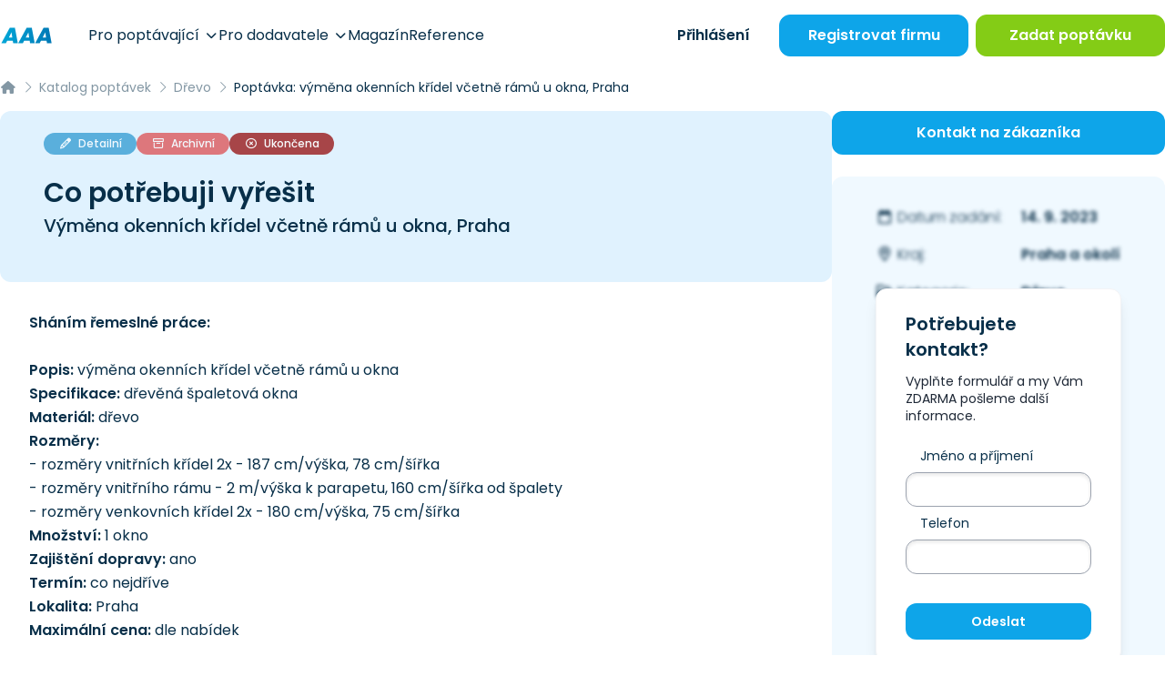

--- FILE ---
content_type: text/html; charset=UTF-8
request_url: https://www.aaapoptavka.cz/poptavka/1637843/poptavka-vymena-okennich-kridel-vcetne-ramu-u-okna-praha
body_size: 17648
content:
<!DOCTYPE html>
<html lang="cs">
<head>
    <meta charset="UTF-8">
    <meta name="viewport" content="width=device-width, user-scalable=no, initial-scale=1.0, maximum-scale=1.0, minimum-scale=1.0">
    <meta http-equiv="X-UA-Compatible" content="ie=edge">
            <meta charset="utf-8">
<meta name="viewport" content="width=device-width, initial-scale=1">
<title>Poptávka: výměna okenních křídel včetně rámů u okna, Praha | Poptávky | AAAPoptávka.cz</title>
<meta name="description" content="Sháním řemeslné práce:

Popis: výměna okenních křídel včetně rámů u okna
Specifikace: dřevěná špaletová okna
Materiál: dřevo
Rozměry:...">
<meta name="robots" content="index, follow">
<meta name="csrf-token" content="ULMLmozMKFGMomBYYu7byFeVA7g1YY3pDuan8Q8v">
    
    <!-- Google Tag Manager -->
<script>(function(w,d,s,l,i){w[l]=w[l]||[];w[l].push({'gtm.start':
            new Date().getTime(),event:'gtm.js'});var f=d.getElementsByTagName(s)[0],
        j=d.createElement(s),dl=l!='dataLayer'?'&l='+l:'';j.async=true;j.src=
        'https://www.googletagmanager.com/gtm.js?id='+i+dl;f.parentNode.insertBefore(j,f);
    })(window,document,'script','dataLayer','GTM-KMWQ9S7');</script>
<!-- End Google Tag Manager -->
    <link rel="preconnect" href="https://www.gstatic.com">
<link rel="dns-prefetch" href="https://www.gstatic.com">

<link rel="preconnect" href="https://widgets.getsitecontrol.com">
<link rel="dns-prefetch" href="https://widgets.getsitecontrol.com">

<link rel="preload" href="/fonts/vendor/@fortawesome/fontawesome-pro/webfa-light-300.woff2?0d184347c51948a8bcdbd7fca95670f5"
      as="font"
      type="font/woff2" crossorigin="anonymous">
<link rel="preload" href="/fonts/vendor/@fortawesome/fontawesome-pro/webfa-regular-400.woff2?c09e2a7cabb0e12ee1c8c358b0ffca70"
      as="font"
      type="font/woff2" crossorigin="anonymous">
<link rel="preload" href="/fonts/vendor/@fortawesome/fontawesome-pro/webfa-solid-900.woff2?65eb2b3ada891a1af106299113562dcd"
      as="font"
      type="font/woff2" crossorigin="anonymous">
    <!-- Optimize -->
<link rel="preconnect" href="https://fonts.googleapis.com">
<link rel="preconnect" href="https://fonts.gstatic.com" crossorigin>

<!-- Styles -->

<link rel="preload" as="style" href="https://www.aaapoptavka.cz/build/assets/app-T_VrBwlY.css" /><link rel="preload" as="style" href="https://www.aaapoptavka.cz/build/assets/icons-C7o0tcdf.css" /><link rel="preload" as="style" href="https://www.aaapoptavka.cz/build/assets/app-CLkuvGkH.css" /><link rel="modulepreload" href="https://www.aaapoptavka.cz/build/assets/app-CRS0STlc.js" /><link rel="stylesheet" href="https://www.aaapoptavka.cz/build/assets/app-T_VrBwlY.css" /><link rel="stylesheet" href="https://www.aaapoptavka.cz/build/assets/icons-C7o0tcdf.css" /><link rel="stylesheet" href="https://www.aaapoptavka.cz/build/assets/app-CLkuvGkH.css" /><script type="module" src="https://www.aaapoptavka.cz/build/assets/app-CRS0STlc.js"></script>

    <link rel="icon" type="image/png" href="https://www.aaapoptavka.cz/favicon/favicon-48x48.png" sizes="48x48"/>
<link rel="icon" type="image/svg+xml" href="https://www.aaapoptavka.cz/favicon/favicon.svg"/>
<link rel="shortcut icon" href="https://www.aaapoptavka.cz/favicon/favicon.ico"/>
<link rel="apple-touch-icon" sizes="180x180" href="https://www.aaapoptavka.cz/favicon/apple-touch-icon.png"/>
<meta name="apple-mobile-web-app-title" content="AAA"/>
<link rel="manifest" href="https://www.aaapoptavka.cz/favicon/site.webmanifest"/>

    <meta name="csrf-token" content="ULMLmozMKFGMomBYYu7byFeVA7g1YY3pDuan8Q8v">
    <meta name="csrf-param" content="_token">
    <script type="text/javascript">const Ziggy={"url":"https:\/\/www.aaapoptavka.cz","port":null,"defaults":{},"routes":{"debugbar.openhandler":{"uri":"_debugbar\/open","methods":["GET","HEAD"]},"debugbar.clockwork":{"uri":"_debugbar\/clockwork\/{id}","methods":["GET","HEAD"],"parameters":["id"]},"debugbar.assets.css":{"uri":"_debugbar\/assets\/stylesheets","methods":["GET","HEAD"]},"debugbar.assets.js":{"uri":"_debugbar\/assets\/javascript","methods":["GET","HEAD"]},"debugbar.cache.delete":{"uri":"_debugbar\/cache\/{key}\/{tags?}","methods":["DELETE"],"parameters":["key","tags"]},"homepage":{"uri":"\/","methods":["GET","HEAD"]},"login":{"uri":"prihlaseni","methods":["GET","HEAD"]},"login.firms-select":{"uri":"prihlaseni\/vyber-firmy","methods":["GET","HEAD"]},"login.firms-selected":{"uri":"prihlaseni\/firma-vybrana","methods":["POST"]},"logout":{"uri":"odhlaseni","methods":["GET","HEAD"]},"lead-form":{"uri":"lead-form","methods":["POST"]},"account-activation":{"uri":"aktivace-uctu\/{token}","methods":["GET","HEAD"],"parameters":["token"]},"forgotten.show":{"uri":"zapomenute-heslo","methods":["GET","HEAD"]},"forgotten.":{"uri":"zapomenute-heslo","methods":["POST"]},"forgotten.edit":{"uri":"obnova-hesla\/{token}\/{email}","methods":["GET","HEAD"],"parameters":["token","email"]},"forgotten.generated::ofIAqSybvD9LGHw4":{"uri":"obnova-hesla\/{token}\/{email}","methods":["POST"],"parameters":["token","email"]},"upload":{"uri":"upload","methods":["POST"]},"magazine.index":{"uri":"magazin\/{page?}","methods":["GET","HEAD"],"wheres":{"page":"[0-9]+"},"parameters":["page"]},"magazine.slug":{"uri":"magazin\/{slug?}\/{page?}","methods":["GET","HEAD"],"wheres":{"slug":"^.+$","page":"^[0-9]+$"},"parameters":["slug","page"]},"magazine.show":{"uri":"clanek\/{article}-{slug}","methods":["GET","HEAD"],"parameters":["article","slug"],"bindings":{"article":"id"}},"magazine.":{"uri":"clanek\/{article}-{slug}","methods":["POST"],"parameters":["article","slug"],"bindings":{"article":"id"}},"registration":{"uri":"registrace\/{slug?}","methods":["GET","HEAD"],"parameters":["slug"]},"pages.news.index":{"uri":"novinky\/{page?}","methods":["GET","HEAD"],"wheres":{"page":"[0-9]+"},"parameters":["page"]},"pages.news.category":{"uri":"novinky\/{category}\/{page?}","methods":["GET","HEAD"],"wheres":{"page":"[0-9]+"},"parameters":["category","page"]},"pages.static-pages.about-us":{"uri":"o-nas","methods":["GET","HEAD"]},"pages.static-pages.for-demanders":{"uri":"pro-poptavajici","methods":["GET","HEAD"]},"pages.static-pages.for-suppliers":{"uri":"pro-dodavatele","methods":["GET","HEAD"]},"pages.static-pages.contact-us":{"uri":"napiste-nam","methods":["GET","HEAD"]},"pages.static-pages.":{"uri":"napiste-nam","methods":["POST"]},"pages.static-pages.references":{"uri":"reference","methods":["GET","HEAD"]},"pages.static-pages.example-contracts":{"uri":"vzorove-smlouvy","methods":["GET","HEAD"]},"pages.static-pages.terms":{"uri":"obchodni-podminky","methods":["GET","HEAD"]},"pages.static-pages.privacy-protection":{"uri":"ochrana-osobnich-udaju","methods":["GET","HEAD"]},"pages.static-pages.call-monitor":{"uri":"pouceni-monitorovani-hovoru","methods":["GET","HEAD"]},"pages.static-pages.cookies":{"uri":"cookies","methods":["GET","HEAD"]},"pages.business-center.index":{"uri":"centrum-podnikani","methods":["GET","HEAD"]},"pages.business-center.show":{"uri":"centrum-podnikani\/{slug}","methods":["GET","HEAD"],"parameters":["slug"]},"pages.extra-income":{"uri":"jednoduchy-vedlejsi-prijem","methods":["GET","HEAD"]},"firms.index":{"uri":"dodavatele\/{page?}","methods":["GET","HEAD"],"wheres":{"page":"[0-9]+"},"parameters":["page"]},"firms.slug":{"uri":"dodavatele\/{slug?}\/{page?}","methods":["GET","HEAD"],"wheres":{"slug":"^.+$","page":"^[0-9]+$"},"parameters":["slug","page"]},"firms.show":{"uri":"dodavatel\/{firm}\/{slug}","methods":["GET","HEAD"],"parameters":["firm","slug"],"bindings":{"firm":"id"}},"firms.download-contact":{"uri":"dodavatel\/{firm}\/{slug}\/stahnout-kontakt\/{contact?}","methods":["GET","HEAD"],"parameters":["firm","slug","contact"],"bindings":{"firm":"id","contact":"id"}},"firms.show-product":{"uri":"dodavatel\/{firm}\/{slug}\/{product}\/{product_slug}","methods":["GET","HEAD"],"parameters":["firm","slug","product","product_slug"],"bindings":{"firm":"id","product":"id"}},"inquiries.index":{"uri":"poptavky\/{page?}","methods":["GET","HEAD"],"wheres":{"page":"[0-9]+"},"parameters":["page"]},"inquiries.slug":{"uri":"poptavky\/{slug?}\/{page?}","methods":["GET","HEAD"],"wheres":{"slug":"^.+$","page":"^[0-9]+$"},"parameters":["slug","page"]},"inquiries.regenerate-review":{"uri":"poptavka\/{inquiry}\/pregenerovat-recenzi","methods":["GET","HEAD"],"parameters":["inquiry"],"bindings":{"inquiry":"id"}},"inquiries.show":{"uri":"poptavka\/{inquiry}\/{slug}\/{token?}","methods":["GET","HEAD"],"parameters":["inquiry","slug","token"],"bindings":{"inquiry":"id"}},"tenders.index":{"uri":"verejne-zakazky\/{page?}","methods":["GET","HEAD"],"wheres":{"page":"[0-9]+"},"parameters":["page"]},"tenders.slug":{"uri":"verejne-zakazky\/{slug?}\/{page?}","methods":["GET","HEAD"],"wheres":{"slug":"^.+$","page":"^[0-9]+$"},"parameters":["slug","page"]},"tenders.show":{"uri":"verejna-zakazka\/{tender}\/{slug}\/{token?}","methods":["GET","HEAD"],"parameters":["tender","slug","token"],"bindings":{"tender":"id"}},"rating.index":{"uri":"hodnoceni-sluzby\/{token}","methods":["GET","HEAD"],"parameters":["token"]},"price-offers.confirm":{"uri":"vypracovat-nabidku\/{inquiry}\/{price_offer_hash}\/{hash}\/odeslano","methods":["GET","HEAD"],"parameters":["inquiry","price_offer_hash","hash"]},"price-offers.create":{"uri":"vypracovat-nabidku\/{inquiry}\/{hash?}","methods":["GET","HEAD"],"parameters":["inquiry","hash"]},"price-offers.":{"uri":"vypracovat-nabidku\/{inquiry}\/{hash}","methods":["PUT"],"parameters":["inquiry","hash"]},"price-offers.template":{"uri":"vypracovat-nabidku\/vyber-sablony\/{inquiry}\/{price_offer_hash}\/{hash}","methods":["GET","HEAD"],"parameters":["inquiry","price_offer_hash","hash"]},"price-offers.generated::i2GpttlrulqVAmKI":{"uri":"vypracovat-nabidku\/vyber-sablony\/{inquiry}\/{price_offer_hash}\/{hash}","methods":["PUT"],"parameters":["inquiry","price_offer_hash","hash"]},"price-offers.destroy-attachment":{"uri":"upravit-nabidku\/smazat-prilohu\/{attachment_hash}","methods":["GET","HEAD"],"parameters":["attachment_hash"]},"price-offers.edit":{"uri":"upravit-nabidku\/{inquiry}\/{hash}","methods":["GET","HEAD"],"parameters":["inquiry","hash"]},"price-offers.generated::m0vROCo4n2jaI4aY":{"uri":"upravit-nabidku\/{inquiry}\/{hash}","methods":["PUT"],"parameters":["inquiry","hash"]},"price-offers.pdf":{"uri":"nabidka\/pdf\/{hash}","methods":["GET","HEAD"],"parameters":["hash"]},"price-offers.show":{"uri":"nabidka\/{hash}","methods":["GET","HEAD"],"parameters":["hash"]},"account.index":{"uri":"ucet","methods":["GET","HEAD"]},"account.edit-password":{"uri":"ucet\/zmena-hesla","methods":["GET","HEAD"]},"account.":{"uri":"ucet\/zmena-hesla","methods":["PUT"]},"account.firm.edit":{"uri":"ucet\/firemni-udaje","methods":["GET","HEAD"]},"account.firm.":{"uri":"ucet\/firemni-udaje","methods":["PUT"]},"account.firm.edit-logo":{"uri":"ucet\/logo","methods":["GET","HEAD"]},"account.firm.generated::ePIDVfZj5v56heDQ":{"uri":"ucet\/logo","methods":["PUT"]},"account.contact-persons.index":{"uri":"ucet\/kontaktni-osoby","methods":["GET","HEAD"]},"account.contact-persons.create":{"uri":"ucet\/kontaktni-osoby\/pridat","methods":["GET","HEAD"]},"account.contact-persons.":{"uri":"ucet\/kontaktni-osoby\/pridat","methods":["POST"]},"account.contact-persons.edit":{"uri":"ucet\/kontaktni-osoby\/upravit\/{contactPerson}","methods":["GET","HEAD"],"parameters":["contactPerson"],"bindings":{"contactPerson":"id"}},"account.contact-persons.generated::VLgOwxcgou4MRVRM":{"uri":"ucet\/kontaktni-osoby\/upravit\/{contactPerson}","methods":["PUT"],"parameters":["contactPerson"],"bindings":{"contactPerson":"id"}},"account.contact-persons.destroy":{"uri":"ucet\/kontaktni-osoby\/smazat\/{contactPerson}","methods":["GET","HEAD"],"parameters":["contactPerson"],"bindings":{"contactPerson":"id"}},"account.inquiries.edit":{"uri":"ucet\/poptavkovy-profil","methods":["GET","HEAD"]},"account.inquiries.":{"uri":"ucet\/poptavkovy-profil","methods":["PUT"]},"account.sent-inquiries.index":{"uri":"ucet\/zaslane-poptavky\/{page?}","methods":["GET","HEAD"],"parameters":["page"]},"account.readed-inquiries.index":{"uri":"ucet\/zobrazene-poptavky\/{page?}","methods":["GET","HEAD"],"parameters":["page"]},"account.sent-price-offers.index":{"uri":"ucet\/odeslane-nabidky\/{page?}","methods":["GET","HEAD"],"parameters":["page"]},"account.tenders.edit":{"uri":"ucet\/zakazkovy-profil","methods":["GET","HEAD"]},"account.tenders.":{"uri":"ucet\/zakazkovy-profil","methods":["PUT"]},"account.sent-tenders.index":{"uri":"ucet\/zaslane-zakazky\/{page?}","methods":["GET","HEAD"],"parameters":["page"]},"account.readed-tenders.index":{"uri":"ucet\/zobrazene-zakazky\/{page?}","methods":["GET","HEAD"],"parameters":["page"]},"account.gallery.index":{"uri":"ucet\/galerie","methods":["GET","HEAD"]},"account.gallery.":{"uri":"ucet\/galerie","methods":["POST"]},"account.gallery.destroy":{"uri":"ucet\/galerie\/smazat\/{image}","methods":["GET","HEAD"],"parameters":["image"],"bindings":{"image":"id"}},"account.products.index":{"uri":"ucet\/produkty","methods":["GET","HEAD"]},"account.products.create":{"uri":"ucet\/produkty\/pridat","methods":["GET","HEAD"]},"account.products.":{"uri":"ucet\/produkty\/pridat","methods":["POST"]},"account.products.set-main":{"uri":"ucet\/produkty\/hlavni\/{product}","methods":["GET","HEAD"],"parameters":["product"],"bindings":{"product":"id"}},"account.products.edit":{"uri":"ucet\/produkty\/upravit\/{product}","methods":["GET","HEAD"],"parameters":["product"],"bindings":{"product":"id"}},"account.products.generated::KwNjYUlh6MdtOsCZ":{"uri":"ucet\/produkty\/upravit\/{product}","methods":["PUT"],"parameters":["product"],"bindings":{"product":"id"}},"account.products.destroy":{"uri":"ucet\/produkty\/smazat\/{product}","methods":["GET","HEAD"],"parameters":["product"],"bindings":{"product":"id"}},"account.products.image-destroy":{"uri":"ucet\/produkty\/smazat\/obraze\/{image}","methods":["GET","HEAD"],"parameters":["image"],"bindings":{"image":"id"}},"account.sponsored-link.edit":{"uri":"ucet\/sponzorovany-odkaz","methods":["GET","HEAD"]},"account.sponsored-link.":{"uri":"ucet\/sponzorovany-odkaz","methods":["PUT"]},"account.demander.inserted-inquiry.index":{"uri":"ucet\/poptavajici\/sprava-poptavek\/{page?}","methods":["GET","HEAD"],"parameters":["page"]},"account.demander.inserted-inquiry.closed":{"uri":"ucet\/poptavajici\/sprava-poptavek\/smazat\/{inquiry_id}","methods":["GET","HEAD"],"parameters":["inquiry_id"]},"account.demander.inserted-inquiry.edit":{"uri":"ucet\/poptavajici\/sprava-poptavek\/upravit\/{inquiry}","methods":["GET","HEAD"],"parameters":["inquiry"]},"account.demander.inserted-inquiry.update":{"uri":"ucet\/poptavajici\/sprava-poptavek\/upravit\/{inquiry}","methods":["PUT"],"parameters":["inquiry"]},"account.statistics":{"uri":"ucet\/statistiky","methods":["GET","HEAD"]},"inquiry-form.index":{"uri":"zadat-poptavku\/{inquiry_number?}","methods":["GET","HEAD"],"parameters":["inquiry_number"]},"inquiry-form.":{"uri":"zadat-poptavku\/{inquiry_number?}","methods":["POST"],"parameters":["inquiry_number"]},"inquiry-form.confirm":{"uri":"zadat-poptavku\/poptavka-odeslana\/{inquiry}","methods":["GET","HEAD"],"parameters":["inquiry"]},"inquiry-form-ppc.ppc":{"uri":"nova-poptavka\/{slug?}","methods":["GET","HEAD"],"parameters":["slug"]},"inquiry-form-ppc.":{"uri":"nova-poptavka\/{slug?}","methods":["POST"],"parameters":["slug"]},"inquiry-repeat.index":{"uri":"zopakovat-poptavku\/{hash}","methods":["GET","HEAD"],"parameters":["hash"]},"inquiry-repeat.":{"uri":"zopakovat-poptavku\/{hash}","methods":["POST"],"parameters":["hash"]},"log-viewer::dashboard":{"uri":"log-viewer","methods":["GET","HEAD"]},"log-viewer::logs.list":{"uri":"log-viewer\/logs","methods":["GET","HEAD"]},"log-viewer::logs.delete":{"uri":"log-viewer\/logs\/delete","methods":["DELETE"]},"log-viewer::logs.show":{"uri":"log-viewer\/logs\/{date}","methods":["GET","HEAD"],"parameters":["date"]},"log-viewer::logs.download":{"uri":"log-viewer\/logs\/{date}\/download","methods":["GET","HEAD"],"parameters":["date"]},"log-viewer::logs.filter":{"uri":"log-viewer\/logs\/{date}\/{level}","methods":["GET","HEAD"],"parameters":["date","level"]},"log-viewer::logs.search":{"uri":"log-viewer\/logs\/{date}\/{level}\/search","methods":["GET","HEAD"],"parameters":["date","level"]}}};!function(t,r){"object"==typeof exports&&"undefined"!=typeof module?module.exports=r():"function"==typeof define&&define.amd?define(r):(t||self).route=r()}(this,function(){function t(){try{var r=!Boolean.prototype.valueOf.call(Reflect.construct(Boolean,[],function(){}))}catch(r){}return(t=function(){return!!r})()}function r(t){var r=function(t,r){if("object"!=typeof t||!t)return t;var e=t[Symbol.toPrimitive];if(void 0!==e){var n=e.call(t,"string");if("object"!=typeof n)return n;throw new TypeError("@@toPrimitive must return a primitive value.")}return String(t)}(t);return"symbol"==typeof r?r:String(r)}function e(t,e){for(var n=0;n<e.length;n++){var o=e[n];o.enumerable=o.enumerable||!1,o.configurable=!0,"value"in o&&(o.writable=!0),Object.defineProperty(t,r(o.key),o)}}function n(t,r,n){return r&&e(t.prototype,r),n&&e(t,n),Object.defineProperty(t,"prototype",{writable:!1}),t}function o(){return o=Object.assign?Object.assign.bind():function(t){for(var r=1;r<arguments.length;r++){var e=arguments[r];for(var n in e)Object.prototype.hasOwnProperty.call(e,n)&&(t[n]=e[n])}return t},o.apply(this,arguments)}function i(t){return i=Object.setPrototypeOf?Object.getPrototypeOf.bind():function(t){return t.__proto__||Object.getPrototypeOf(t)},i(t)}function u(t,r){return u=Object.setPrototypeOf?Object.setPrototypeOf.bind():function(t,r){return t.__proto__=r,t},u(t,r)}function f(r){var e="function"==typeof Map?new Map:void 0;return f=function(r){if(null===r||!function(t){try{return-1!==Function.toString.call(t).indexOf("[native code]")}catch(r){return"function"==typeof t}}(r))return r;if("function"!=typeof r)throw new TypeError("Super expression must either be null or a function");if(void 0!==e){if(e.has(r))return e.get(r);e.set(r,n)}function n(){return function(r,e,n){if(t())return Reflect.construct.apply(null,arguments);var o=[null];o.push.apply(o,e);var i=new(r.bind.apply(r,o));return n&&u(i,n.prototype),i}(r,arguments,i(this).constructor)}return n.prototype=Object.create(r.prototype,{constructor:{value:n,enumerable:!1,writable:!0,configurable:!0}}),u(n,r)},f(r)}var a=String.prototype.replace,c=/%20/g,l="RFC3986",s={default:l,formatters:{RFC1738:function(t){return a.call(t,c,"+")},RFC3986:function(t){return String(t)}},RFC1738:"RFC1738",RFC3986:l},v=Object.prototype.hasOwnProperty,p=Array.isArray,y=function(){for(var t=[],r=0;r<256;++r)t.push("%"+((r<16?"0":"")+r.toString(16)).toUpperCase());return t}(),d=function(t,r){for(var e=r&&r.plainObjects?Object.create(null):{},n=0;n<t.length;++n)void 0!==t[n]&&(e[n]=t[n]);return e},b={arrayToObject:d,assign:function(t,r){return Object.keys(r).reduce(function(t,e){return t[e]=r[e],t},t)},combine:function(t,r){return[].concat(t,r)},compact:function(t){for(var r=[{obj:{o:t},prop:"o"}],e=[],n=0;n<r.length;++n)for(var o=r[n],i=o.obj[o.prop],u=Object.keys(i),f=0;f<u.length;++f){var a=u[f],c=i[a];"object"==typeof c&&null!==c&&-1===e.indexOf(c)&&(r.push({obj:i,prop:a}),e.push(c))}return function(t){for(;t.length>1;){var r=t.pop(),e=r.obj[r.prop];if(p(e)){for(var n=[],o=0;o<e.length;++o)void 0!==e[o]&&n.push(e[o]);r.obj[r.prop]=n}}}(r),t},decode:function(t,r,e){var n=t.replace(/\+/g," ");if("iso-8859-1"===e)return n.replace(/%[0-9a-f]{2}/gi,unescape);try{return decodeURIComponent(n)}catch(t){return n}},encode:function(t,r,e,n,o){if(0===t.length)return t;var i=t;if("symbol"==typeof t?i=Symbol.prototype.toString.call(t):"string"!=typeof t&&(i=String(t)),"iso-8859-1"===e)return escape(i).replace(/%u[0-9a-f]{4}/gi,function(t){return"%26%23"+parseInt(t.slice(2),16)+"%3B"});for(var u="",f=0;f<i.length;++f){var a=i.charCodeAt(f);45===a||46===a||95===a||126===a||a>=48&&a<=57||a>=65&&a<=90||a>=97&&a<=122||o===s.RFC1738&&(40===a||41===a)?u+=i.charAt(f):a<128?u+=y[a]:a<2048?u+=y[192|a>>6]+y[128|63&a]:a<55296||a>=57344?u+=y[224|a>>12]+y[128|a>>6&63]+y[128|63&a]:(a=65536+((1023&a)<<10|1023&i.charCodeAt(f+=1)),u+=y[240|a>>18]+y[128|a>>12&63]+y[128|a>>6&63]+y[128|63&a])}return u},isBuffer:function(t){return!(!t||"object"!=typeof t||!(t.constructor&&t.constructor.isBuffer&&t.constructor.isBuffer(t)))},isRegExp:function(t){return"[object RegExp]"===Object.prototype.toString.call(t)},maybeMap:function(t,r){if(p(t)){for(var e=[],n=0;n<t.length;n+=1)e.push(r(t[n]));return e}return r(t)},merge:function t(r,e,n){if(!e)return r;if("object"!=typeof e){if(p(r))r.push(e);else{if(!r||"object"!=typeof r)return[r,e];(n&&(n.plainObjects||n.allowPrototypes)||!v.call(Object.prototype,e))&&(r[e]=!0)}return r}if(!r||"object"!=typeof r)return[r].concat(e);var o=r;return p(r)&&!p(e)&&(o=d(r,n)),p(r)&&p(e)?(e.forEach(function(e,o){if(v.call(r,o)){var i=r[o];i&&"object"==typeof i&&e&&"object"==typeof e?r[o]=t(i,e,n):r.push(e)}else r[o]=e}),r):Object.keys(e).reduce(function(r,o){var i=e[o];return r[o]=v.call(r,o)?t(r[o],i,n):i,r},o)}},h=Object.prototype.hasOwnProperty,g={brackets:function(t){return t+"[]"},comma:"comma",indices:function(t,r){return t+"["+r+"]"},repeat:function(t){return t}},m=Array.isArray,j=String.prototype.split,w=Array.prototype.push,O=function(t,r){w.apply(t,m(r)?r:[r])},E=Date.prototype.toISOString,S=s.default,R={addQueryPrefix:!1,allowDots:!1,charset:"utf-8",charsetSentinel:!1,delimiter:"&",encode:!0,encoder:b.encode,encodeValuesOnly:!1,format:S,formatter:s.formatters[S],indices:!1,serializeDate:function(t){return E.call(t)},skipNulls:!1,strictNullHandling:!1},k=function t(r,e,n,o,i,u,f,a,c,l,s,v,p,y){var d,h=r;if("function"==typeof f?h=f(e,h):h instanceof Date?h=l(h):"comma"===n&&m(h)&&(h=b.maybeMap(h,function(t){return t instanceof Date?l(t):t})),null===h){if(o)return u&&!p?u(e,R.encoder,y,"key",s):e;h=""}if("string"==typeof(d=h)||"number"==typeof d||"boolean"==typeof d||"symbol"==typeof d||"bigint"==typeof d||b.isBuffer(h)){if(u){var g=p?e:u(e,R.encoder,y,"key",s);if("comma"===n&&p){for(var w=j.call(String(h),","),E="",S=0;S<w.length;++S)E+=(0===S?"":",")+v(u(w[S],R.encoder,y,"value",s));return[v(g)+"="+E]}return[v(g)+"="+v(u(h,R.encoder,y,"value",s))]}return[v(e)+"="+v(String(h))]}var k,T=[];if(void 0===h)return T;if("comma"===n&&m(h))k=[{value:h.length>0?h.join(",")||null:void 0}];else if(m(f))k=f;else{var x=Object.keys(h);k=a?x.sort(a):x}for(var N=0;N<k.length;++N){var C=k[N],$="object"==typeof C&&void 0!==C.value?C.value:h[C];if(!i||null!==$){var A=m(h)?"function"==typeof n?n(e,C):e:e+(c?"."+C:"["+C+"]");O(T,t($,A,n,o,i,u,f,a,c,l,s,v,p,y))}}return T},T=Object.prototype.hasOwnProperty,x=Array.isArray,N={allowDots:!1,allowPrototypes:!1,arrayLimit:20,charset:"utf-8",charsetSentinel:!1,comma:!1,decoder:b.decode,delimiter:"&",depth:5,ignoreQueryPrefix:!1,interpretNumericEntities:!1,parameterLimit:1e3,parseArrays:!0,plainObjects:!1,strictNullHandling:!1},C=function(t){return t.replace(/&#(\d+);/g,function(t,r){return String.fromCharCode(parseInt(r,10))})},$=function(t,r){return t&&"string"==typeof t&&r.comma&&t.indexOf(",")>-1?t.split(","):t},A=function(t,r,e,n){if(t){var o=e.allowDots?t.replace(/\.([^.[]+)/g,"[$1]"):t,i=/(\[[^[\]]*])/g,u=e.depth>0&&/(\[[^[\]]*])/.exec(o),f=u?o.slice(0,u.index):o,a=[];if(f){if(!e.plainObjects&&T.call(Object.prototype,f)&&!e.allowPrototypes)return;a.push(f)}for(var c=0;e.depth>0&&null!==(u=i.exec(o))&&c<e.depth;){if(c+=1,!e.plainObjects&&T.call(Object.prototype,u[1].slice(1,-1))&&!e.allowPrototypes)return;a.push(u[1])}return u&&a.push("["+o.slice(u.index)+"]"),function(t,r,e,n){for(var o=n?r:$(r,e),i=t.length-1;i>=0;--i){var u,f=t[i];if("[]"===f&&e.parseArrays)u=[].concat(o);else{u=e.plainObjects?Object.create(null):{};var a="["===f.charAt(0)&&"]"===f.charAt(f.length-1)?f.slice(1,-1):f,c=parseInt(a,10);e.parseArrays||""!==a?!isNaN(c)&&f!==a&&String(c)===a&&c>=0&&e.parseArrays&&c<=e.arrayLimit?(u=[])[c]=o:"__proto__"!==a&&(u[a]=o):u={0:o}}o=u}return o}(a,r,e,n)}},D=function(t,r){var e=function(t){if(!t)return N;if(null!=t.decoder&&"function"!=typeof t.decoder)throw new TypeError("Decoder has to be a function.");if(void 0!==t.charset&&"utf-8"!==t.charset&&"iso-8859-1"!==t.charset)throw new TypeError("The charset option must be either utf-8, iso-8859-1, or undefined");return{allowDots:void 0===t.allowDots?N.allowDots:!!t.allowDots,allowPrototypes:"boolean"==typeof t.allowPrototypes?t.allowPrototypes:N.allowPrototypes,arrayLimit:"number"==typeof t.arrayLimit?t.arrayLimit:N.arrayLimit,charset:void 0===t.charset?N.charset:t.charset,charsetSentinel:"boolean"==typeof t.charsetSentinel?t.charsetSentinel:N.charsetSentinel,comma:"boolean"==typeof t.comma?t.comma:N.comma,decoder:"function"==typeof t.decoder?t.decoder:N.decoder,delimiter:"string"==typeof t.delimiter||b.isRegExp(t.delimiter)?t.delimiter:N.delimiter,depth:"number"==typeof t.depth||!1===t.depth?+t.depth:N.depth,ignoreQueryPrefix:!0===t.ignoreQueryPrefix,interpretNumericEntities:"boolean"==typeof t.interpretNumericEntities?t.interpretNumericEntities:N.interpretNumericEntities,parameterLimit:"number"==typeof t.parameterLimit?t.parameterLimit:N.parameterLimit,parseArrays:!1!==t.parseArrays,plainObjects:"boolean"==typeof t.plainObjects?t.plainObjects:N.plainObjects,strictNullHandling:"boolean"==typeof t.strictNullHandling?t.strictNullHandling:N.strictNullHandling}}(r);if(""===t||null==t)return e.plainObjects?Object.create(null):{};for(var n="string"==typeof t?function(t,r){var e,n={},o=(r.ignoreQueryPrefix?t.replace(/^\?/,""):t).split(r.delimiter,Infinity===r.parameterLimit?void 0:r.parameterLimit),i=-1,u=r.charset;if(r.charsetSentinel)for(e=0;e<o.length;++e)0===o[e].indexOf("utf8=")&&("utf8=%E2%9C%93"===o[e]?u="utf-8":"utf8=%26%2310003%3B"===o[e]&&(u="iso-8859-1"),i=e,e=o.length);for(e=0;e<o.length;++e)if(e!==i){var f,a,c=o[e],l=c.indexOf("]="),s=-1===l?c.indexOf("="):l+1;-1===s?(f=r.decoder(c,N.decoder,u,"key"),a=r.strictNullHandling?null:""):(f=r.decoder(c.slice(0,s),N.decoder,u,"key"),a=b.maybeMap($(c.slice(s+1),r),function(t){return r.decoder(t,N.decoder,u,"value")})),a&&r.interpretNumericEntities&&"iso-8859-1"===u&&(a=C(a)),c.indexOf("[]=")>-1&&(a=x(a)?[a]:a),n[f]=T.call(n,f)?b.combine(n[f],a):a}return n}(t,e):t,o=e.plainObjects?Object.create(null):{},i=Object.keys(n),u=0;u<i.length;++u){var f=i[u],a=A(f,n[f],e,"string"==typeof t);o=b.merge(o,a,e)}return b.compact(o)},P=/*#__PURE__*/function(){function t(t,r,e){var n,o;this.name=t,this.definition=r,this.bindings=null!=(n=r.bindings)?n:{},this.wheres=null!=(o=r.wheres)?o:{},this.config=e}var r=t.prototype;return r.matchesUrl=function(t){var r=this;if(!this.definition.methods.includes("GET"))return!1;var e=this.template.replace(/(\/?){([^}?]*)(\??)}/g,function(t,e,n,o){var i,u="(?<"+n+">"+((null==(i=r.wheres[n])?void 0:i.replace(/(^\^)|(\$$)/g,""))||"[^/?]+")+")";return o?"("+e+u+")?":""+e+u}).replace(/^\w+:\/\//,""),n=t.replace(/^\w+:\/\//,"").split("?"),o=n[0],i=n[1],u=new RegExp("^"+e+"/?$").exec(decodeURI(o));if(u){for(var f in u.groups)u.groups[f]="string"==typeof u.groups[f]?decodeURIComponent(u.groups[f]):u.groups[f];return{params:u.groups,query:D(i)}}return!1},r.compile=function(t){var r=this;return this.parameterSegments.length?this.template.replace(/{([^}?]+)(\??)}/g,function(e,n,o){var i,u;if(!o&&[null,void 0].includes(t[n]))throw new Error("Ziggy error: '"+n+"' parameter is required for route '"+r.name+"'.");if(r.wheres[n]&&!new RegExp("^"+(o?"("+r.wheres[n]+")?":r.wheres[n])+"$").test(null!=(u=t[n])?u:""))throw new Error("Ziggy error: '"+n+"' parameter '"+t[n]+"' does not match required format '"+r.wheres[n]+"' for route '"+r.name+"'.");return encodeURI(null!=(i=t[n])?i:"").replace(/%7C/g,"|").replace(/%25/g,"%").replace(/\$/g,"%24")}).replace(this.config.absolute?/(\.[^/]+?)(\/\/)/:/(^)(\/\/)/,"$1/").replace(/\/+$/,""):this.template},n(t,[{key:"template",get:function(){var t=(this.origin+"/"+this.definition.uri).replace(/\/+$/,"");return""===t?"/":t}},{key:"origin",get:function(){return this.config.absolute?this.definition.domain?""+this.config.url.match(/^\w+:\/\//)[0]+this.definition.domain+(this.config.port?":"+this.config.port:""):this.config.url:""}},{key:"parameterSegments",get:function(){var t,r;return null!=(t=null==(r=this.template.match(/{[^}?]+\??}/g))?void 0:r.map(function(t){return{name:t.replace(/{|\??}/g,""),required:!/\?}$/.test(t)}}))?t:[]}}]),t}(),F=/*#__PURE__*/function(t){var r,e;function i(r,e,n,i){var u;if(void 0===n&&(n=!0),(u=t.call(this)||this).t=null!=i?i:"undefined"!=typeof Ziggy?Ziggy:null==globalThis?void 0:globalThis.Ziggy,u.t=o({},u.t,{absolute:n}),r){if(!u.t.routes[r])throw new Error("Ziggy error: route '"+r+"' is not in the route list.");u.i=new P(r,u.t.routes[r],u.t),u.u=u.l(e)}return u}e=t,(r=i).prototype=Object.create(e.prototype),r.prototype.constructor=r,u(r,e);var f=i.prototype;return f.toString=function(){var t=this,r=Object.keys(this.u).filter(function(r){return!t.i.parameterSegments.some(function(t){return t.name===r})}).filter(function(t){return"_query"!==t}).reduce(function(r,e){var n;return o({},r,((n={})[e]=t.u[e],n))},{});return this.i.compile(this.u)+function(t,r){var e,n=t,o=function(t){if(!t)return R;if(null!=t.encoder&&"function"!=typeof t.encoder)throw new TypeError("Encoder has to be a function.");var r=t.charset||R.charset;if(void 0!==t.charset&&"utf-8"!==t.charset&&"iso-8859-1"!==t.charset)throw new TypeError("The charset option must be either utf-8, iso-8859-1, or undefined");var e=s.default;if(void 0!==t.format){if(!h.call(s.formatters,t.format))throw new TypeError("Unknown format option provided.");e=t.format}var n=s.formatters[e],o=R.filter;return("function"==typeof t.filter||m(t.filter))&&(o=t.filter),{addQueryPrefix:"boolean"==typeof t.addQueryPrefix?t.addQueryPrefix:R.addQueryPrefix,allowDots:void 0===t.allowDots?R.allowDots:!!t.allowDots,charset:r,charsetSentinel:"boolean"==typeof t.charsetSentinel?t.charsetSentinel:R.charsetSentinel,delimiter:void 0===t.delimiter?R.delimiter:t.delimiter,encode:"boolean"==typeof t.encode?t.encode:R.encode,encoder:"function"==typeof t.encoder?t.encoder:R.encoder,encodeValuesOnly:"boolean"==typeof t.encodeValuesOnly?t.encodeValuesOnly:R.encodeValuesOnly,filter:o,format:e,formatter:n,serializeDate:"function"==typeof t.serializeDate?t.serializeDate:R.serializeDate,skipNulls:"boolean"==typeof t.skipNulls?t.skipNulls:R.skipNulls,sort:"function"==typeof t.sort?t.sort:null,strictNullHandling:"boolean"==typeof t.strictNullHandling?t.strictNullHandling:R.strictNullHandling}}(r);"function"==typeof o.filter?n=(0,o.filter)("",n):m(o.filter)&&(e=o.filter);var i=[];if("object"!=typeof n||null===n)return"";var u=g[r&&r.arrayFormat in g?r.arrayFormat:r&&"indices"in r?r.indices?"indices":"repeat":"indices"];e||(e=Object.keys(n)),o.sort&&e.sort(o.sort);for(var f=0;f<e.length;++f){var a=e[f];o.skipNulls&&null===n[a]||O(i,k(n[a],a,u,o.strictNullHandling,o.skipNulls,o.encode?o.encoder:null,o.filter,o.sort,o.allowDots,o.serializeDate,o.format,o.formatter,o.encodeValuesOnly,o.charset))}var c=i.join(o.delimiter),l=!0===o.addQueryPrefix?"?":"";return o.charsetSentinel&&(l+="iso-8859-1"===o.charset?"utf8=%26%2310003%3B&":"utf8=%E2%9C%93&"),c.length>0?l+c:""}(o({},r,this.u._query),{addQueryPrefix:!0,arrayFormat:"indices",encodeValuesOnly:!0,skipNulls:!0,encoder:function(t,r){return"boolean"==typeof t?Number(t):r(t)}})},f.v=function(t){var r=this;t?this.t.absolute&&t.startsWith("/")&&(t=this.p().host+t):t=this.h();var e={},n=Object.entries(this.t.routes).find(function(n){return e=new P(n[0],n[1],r.t).matchesUrl(t)})||[void 0,void 0];return o({name:n[0]},e,{route:n[1]})},f.h=function(){var t=this.p(),r=t.pathname,e=t.search;return(this.t.absolute?t.host+r:r.replace(this.t.url.replace(/^\w*:\/\/[^/]+/,""),"").replace(/^\/+/,"/"))+e},f.current=function(t,r){var e=this.v(),n=e.name,i=e.params,u=e.query,f=e.route;if(!t)return n;var a=new RegExp("^"+t.replace(/\./g,"\\.").replace(/\*/g,".*")+"$").test(n);if([null,void 0].includes(r)||!a)return a;var c=new P(n,f,this.t);r=this.l(r,c);var l=o({},i,u);return!(!Object.values(r).every(function(t){return!t})||Object.values(l).some(function(t){return void 0!==t}))||function t(r,e){return Object.entries(r).every(function(r){var n=r[0],o=r[1];return Array.isArray(o)&&Array.isArray(e[n])?o.every(function(t){return e[n].includes(t)}):"object"==typeof o&&"object"==typeof e[n]&&null!==o&&null!==e[n]?t(o,e[n]):e[n]==o})}(r,l)},f.p=function(){var t,r,e,n,o,i,u="undefined"!=typeof window?window.location:{},f=u.host,a=u.pathname,c=u.search;return{host:null!=(t=null==(r=this.t.location)?void 0:r.host)?t:void 0===f?"":f,pathname:null!=(e=null==(n=this.t.location)?void 0:n.pathname)?e:void 0===a?"":a,search:null!=(o=null==(i=this.t.location)?void 0:i.search)?o:void 0===c?"":c}},f.has=function(t){return Object.keys(this.t.routes).includes(t)},f.l=function(t,r){var e=this;void 0===t&&(t={}),void 0===r&&(r=this.i),null!=t||(t={}),t=["string","number"].includes(typeof t)?[t]:t;var n=r.parameterSegments.filter(function(t){return!e.t.defaults[t.name]});if(Array.isArray(t))t=t.reduce(function(t,r,e){var i,u;return o({},t,n[e]?((i={})[n[e].name]=r,i):"object"==typeof r?r:((u={})[r]="",u))},{});else if(1===n.length&&!t[n[0].name]&&(t.hasOwnProperty(Object.values(r.bindings)[0])||t.hasOwnProperty("id"))){var i;(i={})[n[0].name]=t,t=i}return o({},this.m(r),this.j(t,r))},f.m=function(t){var r=this;return t.parameterSegments.filter(function(t){return r.t.defaults[t.name]}).reduce(function(t,e,n){var i,u=e.name;return o({},t,((i={})[u]=r.t.defaults[u],i))},{})},f.j=function(t,r){var e=r.bindings,n=r.parameterSegments;return Object.entries(t).reduce(function(t,r){var i,u,f=r[0],a=r[1];if(!a||"object"!=typeof a||Array.isArray(a)||!n.some(function(t){return t.name===f}))return o({},t,((u={})[f]=a,u));if(!a.hasOwnProperty(e[f])){if(!a.hasOwnProperty("id"))throw new Error("Ziggy error: object passed as '"+f+"' parameter is missing route model binding key '"+e[f]+"'.");e[f]="id"}return o({},t,((i={})[f]=a[e[f]],i))},{})},f.valueOf=function(){return this.toString()},n(i,[{key:"params",get:function(){var t=this.v();return o({},t.params,t.query)}},{key:"routeParams",get:function(){return this.v().params}},{key:"queryParams",get:function(){return this.v().query}}]),i}(/*#__PURE__*/f(String));return function(t,r,e,n){var o=new F(t,r,e,n);return t?o.toString():o}});
</script>    </head>
<body class="bg-white font-body text-blue-950 h-screen flex flex-col">
<!-- Google Tag Manager (noscript) -->
<noscript>
    <iframe src="https://www.googletagmanager.com/ns.html?id=GTM-KMWQ9S7"
            height="0" width="0" style="display:none;visibility:hidden"></iframe>
</noscript>
<!-- End Google Tag Manager (noscript) -->
<div id="app" class="h-full flex flex-col">
    
    <header x-data="{menu: false}" x-on:mousedown.away="menu = false">
    <div class="container mx-auto">
        <div class="flex flex-wrap py-4 mb-2">
            <div class="px-4 lg:px-0 flex justify-between items-center w-full lg:w-auto mb-2 lg:mb-0">
                <a href="/">
                    <img src="https://www.aaapoptavka.cz/images/logo_aaapoptavka.svg" alt="AAApoptávka.cz"
                        class="lg:hidden 2xl:block mr-20 h-5">
                    <img src="https://www.aaapoptavka.cz/images/logo_symbol.svg" alt="AAApoptávka.cz" class="hidden lg:block 2xl:hidden h-5 mr-10">
                </a>

                <a x-on:click.prevent="menu = !menu" href="#"
                   class="lg:hidden text-lg py-1 px-2 rounded-xl text-white"
                   x-bind:class="{'bg-blue-700': menu, 'bg-blue-950': !menu}">
                    <i class="fa fa-fw fa-bars"></i>
                </a>
            </div>

            <nav
                x-data="{
                    demander: false,
                    supplier: false,
                    settings: false,
                    isMobile() { return 'ontouchstart' in window || navigator.maxTouchPoints > 0; },
                    goTo(url) { if(!this.isMobile()) { window.location = url; } }
                }"
                x-cloak
                x-bind:class="{'hidden': !menu}"
                class="flex-1 lg:flex justify-between border-b border-gray-300 lg:border-b-0 px-4 lg:px-0 rounded-b-xl lg:rounded-none shadow-lg lg:shadow-none mt-2 lg:mt-0"
            >
                <ul class="flex flex-col lg:flex-row gap-2 lg:gap-6 lg:items-center">
                    <li class="relative nav-link" x-on:click="demander = !demander, goTo('https://www.aaapoptavka.cz/pro-poptavajici')" x-on:mouseenter="if(!isMobile()) demander = true" x-on:mouseleave="demander = false">
                        <span
                            class="before:bg-green-500 cursor-pointer"
                            x-bind:class="{'text-blue-600 lg:text-blue-950': demander}">
                            Pro poptávající                            <i class="fa fa-fw fa-chevron-down text-xs ml-1.5"></i>
                        </span>
                        <div
                            x-cloak
                            x-show="demander"
                            class="origin-top-right lg:absolute right-0 lg:left-0 left-auto top-full w-full lg:w-[550px] rounded-xl flex pt-2 lg:shadow-lg z-20">
                            <div class="w-full lg:w-[48%] rounded-l-lg bg-white px-5 lg:py-8 lg:px-8">
                                <ul class="text-sm">
                                    <li class="lg:font-semibold mb-3 lg:mb-6">
                                        <a href="https://www.aaapoptavka.cz/pro-poptavajici" class="hover:text-green-600">Staňte se poptávajícím</a>
                                    </li>
                                    <li class="mb-3">
                                        <a href="https://www.aaapoptavka.cz/zadat-poptavku" class="hover:text-green-600">Zadat ZDARMA poptávku</a>
                                    </li>
                                    <li class="mb-3">
                                        <a href="https://www.aaapoptavka.cz/pro-poptavajici?openVideo=1#videoreferences" class="hover:text-green-500">Příběh zákazníka</a>
                                    </li>
                                    <li class="mb-3">
                                        <a href="https://www.aaapoptavka.cz/dodavatele" class="hover:text-green-600">Katalog firem</a>
                                    </li>
                                    <li class="mb-3">
                                        <a href="https://www.aaapoptavka.cz/reference" class="hover:text-green-500">Reference</a>
                                    </li>
                                </ul>
                            </div>
                            <a href="https://www.aaapoptavka.cz/zadat-poptavku" class="hidden lg:block group w-[52%] bg-green-500 text-white rounded-r-lg py-8 px-10 hover:bg-green-600 transition">
                                <i class="far fa-fw fa-piggy-bank fa-2x"></i>
                                <span class="block text-lg font-semibold leading-tight mt-2 mb-6">Zadejte poptávku a ušetřete až 30 % z ceny</span>
                                <span class="bg-white rounded-xl text-green-600 font-semibold py-2 px-4 block text-center group-hover:bg-green-500 group-hover:text-white text-sm">Zadat poptávku</span>
                            </a>
                        </div>
                    </li>
                    <li class="relative nav-link" x-on:click="supplier = !supplier, goTo('https://www.aaapoptavka.cz/pro-dodavatele')" x-on:mouseenter="if(!isMobile()) supplier = true" x-on:mouseleave="supplier = false">
                        <span class="before:bg-blue-500 cursor-pointer"
                              x-bind:class="{'text-green-600 lg:text-blue-950': supplier}">
                            Pro dodavatele                            <i class="fa fa-fw fa-chevron-down text-xs ml-1.5"></i>
                        </span>
                        <div
                            x-cloak
                            x-show="supplier"
                            class="origin-top-right lg:absolute right-0 lg:left-0 left-auto top-full w-full lg:w-[550px] rounded-xl flex pt-2 lg:shadow-lg z-20">
                            <div class="w-full lg:w-[48%] rounded-l-lg bg-white px-5 lg:py-8 lg:px-8">
                                <ul class="text-sm">
                                    <li class="lg:font-semibold mb-3 lg:mb-6">
                                        <a href="https://www.aaapoptavka.cz/pro-dodavatele" class="hover:text-blue-500">Staňte se dodavatelem</a>
                                    </li>
                                    <li class="mb-3">
                                        <a href="https://www.aaapoptavka.cz/registrace" class="hover:text-blue-500">Registrovat firmu</a>
                                    </li>
                                    <li class="mb-3">
                                        <a href="https://www.aaapoptavka.cz/pro-dodavatele?openVideo=1#videoreferences" class="hover:text-blue-500">Příběh zákazníka</a>
                                    </li>
                                    <li class="mb-3">
                                        <a href="https://www.aaapoptavka.cz/poptavky" class="hover:text-blue-500">Katalog poptávek</a>
                                    </li>
                                    <li class="mb-3">
                                        <a href="https://www.aaapoptavka.cz/verejne-zakazky" class="hover:text-blue-500">Katalog zakázek</a>
                                    </li>
                                    <li class="mb-3">
                                        <a href="https://www.aaapoptavka.cz/vzorove-smlouvy" class="hover:text-blue-500">Vzorové smlouvy</a>
                                    </li>
                                    <li class="mb-3">
                                        <a href="https://www.aaapoptavka.cz/centrum-podnikani" class="hover:text-blue-500">Centrum podnikání</a>
                                    </li>
                                    <li class="mb-3">
                                        <a href="https://www.aaapoptavka.cz/reference" class="hover:text-blue-500">Reference</a>
                                    </li>
                                </ul>
                            </div>
                            <a href="https://www.aaapoptavka.cz/registrace" class="hidden lg:block group w-[52%] bg-blue-500 text-white rounded-r-lg py-8 px-10 hover:bg-blue-600 transition">
                                <i class="far fa-fw fa-check-circle fa-2x"></i>
                                <span class="block text-lg font-semibold leading-tight mt-2 mb-6">Garance získání zakázky + 2 měsíce služby zdarma</span>
                                <span class="bg-white rounded-xl text-blue-600 font-semibold py-2 px-4 block text-center group-hover:bg-blue-500 group-hover:text-white text-sm">Registrovat firmu</span>
                            </a>
                        </div>
                    </li>
                    <li class="nav-link">
                        <a href="https://www.aaapoptavka.cz/magazin" class="before:bg-yellow-500">
                            Magazín                        </a>
                    </li>
                    <li class="nav-link">
                        <a href="https://www.aaapoptavka.cz/reference" class="before:bg-yellow-500">
                            Reference                        </a>
                    </li>
                </ul>
                <ul class="flex flex-wrap flex-col lg:flex-row font-semibold mt-2 mb-4 lg:my-0 gap-2 lg:gap-0 lg:items-center">
                                            <li class="nav-link w-full lg:w-auto">
                            <a href="https://www.aaapoptavka.cz/prihlaseni" class="before:bg-yellow-500">
                                <span class="lg:hidden xl:block">Přihlášení</span>
                                <span class="hidden lg:block xl:hidden mr-2">
                                    <i class="fas fa-fw fa-lock "></i>
                                </span>
                            </a>
                        </li>
                        <li class="mt-1 lg:mt-0 lg:ml-2 xl:ml-8">
                            <a href="https://www.aaapoptavka.cz/registrace" class="w-full xl:w-52 block text-center font-medium xl:font-semibold border border-blue-500 bg-blue-500 py-1 px-2 xl:py-2.5 rounded-xl text-white hover:bg-white hover:text-blue-500 transition hover:shadow-lg hover:shadow-blue-300 duration-300">
                                Registrovat firmu                            </a>
                        </li>
                                        <li class="mb-1 mt-2 lg:my-0 lg:ml-4 xl:ml-2">
                        <a href="https://www.aaapoptavka.cz/zadat-poptavku" class="w-full xl:w-52 block text-center font-medium xl:font-semibold border border-green-500 bg-green-500 px-2 py-1 xl:py-2.5 rounded-xl text-white hover:bg-white hover:text-green-500 transition hover:shadow-lg hover:shadow-green-300 duration-300">
                            Zadat poptávku                        </a>
                    </li>
                </ul>
            </nav>
        </div>
    </div>
</header>

    <div class="flex-1">
            <section class="mx-auto container px-4 md:px-0">
        <ol class="flex flex-wrap text-sm font-header mt-1 md:mt-0 mb-4">
                                    <li class="opacity-50 hover:opacity-100 transition">
                    <a href="https://www.aaapoptavka.cz">
                        <i class="fa fa-fw fa-home"></i>
                    </a>
                </li>
            
                            <li class="px-2 opacity-50">
                    <i class="fal fa-chevron-right"></i>
                </li>
            
                                    <li class="opacity-50 hover:opacity-100 transition">
                    <a href="https://www.aaapoptavka.cz/poptavky">
                        Katalog poptávek
                    </a>
                </li>
            
                            <li class="px-2 opacity-50">
                    <i class="fal fa-chevron-right"></i>
                </li>
            
                                    <li class="opacity-50 hover:opacity-100 transition">
                    <a href="https://www.aaapoptavka.cz/poptavky/drevo">
                        Dřevo
                    </a>
                </li>
            
                            <li class="px-2 opacity-50">
                    <i class="fal fa-chevron-right"></i>
                </li>
            
                                    <li>
                    Poptávka: výměna okenních křídel včetně rámů u okna, Praha
                </li>
            
            
            </ol>


        <div class="flex flex-col lg:flex-row lg:gap-6">
            <div class="w-full lg:w-5/7">
                <div class="bg-blue-100 rounded-xl p-4 lg:p-12 lg:pt-6">
                                            <div class="text-xxs lg:text-xs mb-4 lg:mb-6 flex flex-wrap flex-row gap-2">
                                                            <span class="inline-block md:block lg:inline-block rounded-xl font-medium px-2 lg:px-4 py-0.5 lg:py-1 bg-blue-600 text-white opacity-60">
                                    <i class="far fa-fw fa-pencil mr-1"></i>
                                    Detailní
                                </span>
                                                            <span class="inline-block md:block lg:inline-block rounded-xl font-medium px-2 lg:px-4 py-0.5 lg:py-1 bg-red-600 text-white opacity-60">
                                    <i class="far fa-fw fa-archive mr-1"></i>
                                    Archivní
                                </span>
                                                            <span class="inline-block md:block lg:inline-block rounded-xl font-medium px-2 lg:px-4 py-0.5 lg:py-1 bg-red-800 text-white opacity-80">
                                    <i class="far fa-fw fa-circle-xmark mr-1"></i>
                                    Ukončena
                                </span>
                                                    </div>
                    
                    <h1 class="heading-1">
                        Co potřebuji vyřešit                        <span class="pt-1 block font-medium text-xl">Výměna okenních křídel včetně rámů u okna, Praha</span>
                    </h1>
                </div>

                <div>
                                            <a href="#" @click.prevent="$vfm.show('inquiry_detail')" class="my-4 block md:hidden bg-blue-500 text-white text-center hover:bg-blue-700 button">
                            <i class="far fa-fw fa-reply"></i> Více informací                        </a>
                    
                    <div class="leading-relaxed p-4 lg:p-8">
                        <span class="font-semibold">Sháním řemeslné práce:</span><br />
<br />
<span class="font-semibold">Popis:</span> výměna okenních křídel včetně rámů u okna<br />
<span class="font-semibold">Specifikace:</span> dřevěná špaletová okna<br />
<span class="font-semibold">Materiál:</span> dřevo<br />
<span class="font-semibold">Rozměry:</span><br />
- rozměry vnitřních křídel 2x - 187 cm/výška, 78 cm/šířka<br />
- rozměry vnitřního rámu - 2 m/výška k parapetu, 160 cm/šířka od špalety<br />
- rozměry venkovních křídel 2x - 180 cm/výška, 75 cm/šířka<br />
<span class="font-semibold">Množství:</span> 1 okno<br />
<span class="font-semibold">Zajištění dopravy:</span> ano<br />
<span class="font-semibold">Termín:</span> co nejdříve<br />
<span class="font-semibold">Lokalita:</span> Praha<br />
<span class="font-semibold">Maximální cena:</span> dle nabídek<br />
<br />
<span class="font-semibold">Profil poptávajícího:</span> soukromá osoba z okresu Praha - hl. město.<br />
<br />
Děkuji za nabídky.
                    </div>

                    
                    
                                            <div class="bg-blue-500 text-white rounded-xl block w-full text-center p-4 lg:p-6 transition mb-8">
                            <a href="#" @click.prevent="$vfm.show('inquiry_detail')" class="block bg-white text-blue-600 text-center hover:text-white hover:bg-blue-600 button ">
                                Kontakt na zákazníka                            </a>
                                                            <span class="block text-xs mt-4">
                                    Pokud jste registrovaný dodavatel, <a href="https://www.aaapoptavka.cz/prihlaseni" class="font-semibold underline">přihlaste se</a>                                </span>
                                                    </div>

                                                                                </div>
            </div>
            <div class="w-full lg:w-2/7">
                <div class="mt-8 lg:mt-0 sticky top-6">
                                            <a href="#" @click.prevent="$vfm.show('inquiry_detail')" class="hidden lg:block mb-6 w-full text-center font-semibold bg-blue-500 px-2 py-3 rounded-xl text-white hover:bg-blue-700 transition">
                            Kontakt na zákazníka                        </a>
                        <div class="bg-blue-50 rounded-xl p-4 xl:px-12 xl:py-8">
                            <div class="grid grid-cols-1 gap-4 blur-[2px]">
                                <div class="flex items-center">
                                    <div class="inline-block w-40 font-light">
                                        <i class="far fa-fw fa-calendar"></i>
                                        Datum zadání:                                    </div>
                                    <div class="font-semibold">
                                        14. 9. 2023
                                    </div>
                                </div>
                                                                    <div class="flex items-center">
                                        <div class="inline-block w-40 font-light">
                                            <i class="far fa-fw fa-map-marker-alt"></i>
                                            Kraj:                                        </div>
                                        <div class="font-semibold">
                                                                                            <a href="https://www.aaapoptavka.cz/poptavky/praha-a-okoli" class="hover:underline">Praha a okolí</a>
                                                                                    </div>
                                    </div>
                                                                                                    <div class="flex items-center">
                                        <div class="inline-block w-40 font-light">
                                            <i class="far fa-fw fa-folder-open"></i>
                                            Kategorie:                                        </div>
                                        <div class="font-semibold">
                                            <a href="https://www.aaapoptavka.cz/poptavky/drevo" class="hover:underline">Dřevo</a>
                                        </div>
                                    </div>
                                                            </div>

                            <form
                                method="post"
                                action="https://www.aaapoptavka.cz/lead-form"
                                class="mt-4 bg-white p-4 xl:py-6 xl:px-8 rounded-xl shadow-lg text-sm border border-gray-100 relative -top-8"
                            >
                                <input type="hidden" name="_token" value="ULMLmozMKFGMomBYYu7byFeVA7g1YY3pDuan8Q8v" autocomplete="off">                                <h3 class="text-xl font-semibold xl:pr-6 pb-3">Potřebujete kontakt?</h3>
                                <p class="text-sm leading-snug pb-4 text-gray-800">Vyplňte formulář a my Vám ZDARMA pošleme další informace.</p>

                                <input type="hidden" name="form" value="App\Http\LeadForms\InquiryDetailLeadForm">

                                <div
    class="my-2 border-gray-400" >
            <label for="contact_person" class="flex items-center pl-4 mb-2">
            Jméno a příjmení
                    </label>
        <label for="contact_person"
           class="block border shadow-inner bg-white cursor-text border-gray-400 focus-within:border-blue-950 rounded-xl flex items-start">
                <input type="text"
               
                              name="contact_person"
               id="contact_person"
                                             class="p-2 pl-4 text-blue-900 w-full shadow-inner rounded-xl bg-transparent outline-none cursor-text "
               value=""
               placeholder="">
            </label>

        </div>

                                <div
    class="my-2 border-gray-400" >
            <label for="phone" class="flex items-center pl-4 mb-2">
            Telefon
                    </label>
        <label for="phone"
           class="block border shadow-inner bg-white cursor-text border-gray-400 focus-within:border-blue-950 rounded-xl flex items-start">
                <input type="text"
               
                              name="phone"
               id="phone"
                                             class="p-2 pl-4 text-blue-900 w-full shadow-inner rounded-xl bg-transparent outline-none cursor-text "
               value=""
               placeholder="">
            </label>

        </div>

                                <input type="hidden" name="inquiry_id" value="1637843">

                                <button type="submit" class="mt-6 w-full bg-blue-500 text-white hover:bg-blue-700 button"
                                        v-captcha-button>
                                    Odeslat                                </button>
                            </form>
                        </div>
                                    </div>
            </div>
        </div>
    </section>

            <section class="mx-auto container px-4 md:px-0">
            <h2 class="text-xl lg:text-2xl font-semibold mt-4 md:mt-6 text-center mb-4">Podobné poptávky</h2>

            <div>
                                    
                    <a href="https://www.aaapoptavka.cz/poptavka/2769237/poptavka-nakup-drevenych-pelet-rakovnik"
    class="block px-4 py-4 hover:bg-blue-100 transition rounded-xl border border-gray-300 mb-2 bg-white">

    <div class="flex items-center">
        <i class="fal fa-fw fa-2x fa-tree-alt mr-3 text-blue-500 opacity-80"></i>
        <div class="flex items-start justify-between flex-1">
            <div>
                <h3 class="font-semibold text-lg">Poptávka: Nákup dřevěných pelet, Rakovník</h3>
                <h4 class="text-gray-400">Marek D. před 13 hodinami</h4>
            </div>
            <div>
                <div class="text-xxs hidden lg:flex flex-wrap flex-row gap-2 mt-1 justify-end mb-1 min-h-4">
                                                                        <span class="inline-block md:block lg:inline-block rounded-xl font-medium px-3 py-0.5 bg-green-600 text-white opacity-60">
                        <i class="far fa-fw fa-money-bill mr-1"></i>
                        Hodnotná
                    </span>
                                                    <span class="inline-block md:block lg:inline-block rounded-xl font-medium px-3 py-0.5 ml-2 md:ml-0 lg:ml-2 bg-blue-600 text-white opacity-60">
                        <i class="far fa-fw fa-pencil mr-1"></i>
                        Detailní
                    </span>
                                                    <span class="inline-block md:block lg:inline-block rounded-xl font-medium px-3 py-0.5 ml-2 md:ml-0 lg:ml-2 bg-yellow-600 text-white opacity-60">
                        <i class="far fa-fw fa-clock mr-1"></i>
                        Čeká na nabídky
                    </span>
                                                            </div>
                <div class="hidden md:flex md:flex-wrap md:gap-2 justify-end text-gray-400">
                                            <div class="flex flex-nowrap">
                            Středočeský
                            <i class="fal fa-fw fa-map-marker-alt text-blue-500 ml-1"></i>
                        </div>
                                                                <div class="flex flex-nowrap">
                            Dřevo
                            <i class="fal fa-fw fa-tree-alt text-blue-500 ml-1"></i>
                        </div>
                                    </div>
            </div>
        </div>
    </div>
</a>
                                    
                    <a href="https://www.aaapoptavka.cz/poptavka/2769063/poptavka-terasova-deska-hranoly-64-m-dolni-ujezd-u-litomysle"
    class="block px-4 py-4 hover:bg-blue-100 transition rounded-xl border border-gray-300 mb-2 bg-gray-50">

    <div class="flex items-center">
        <i class="fal fa-fw fa-2x fa-tree-alt mr-3 text-blue-500 opacity-80"></i>
        <div class="flex items-start justify-between flex-1">
            <div>
                <h3 class="font-semibold text-lg">Poptávka: terasová deska + hranoly, 64 m, Dolní Újezd u Litomyšle</h3>
                <h4 class="text-gray-400">Václav J. před 16 hodinami</h4>
            </div>
            <div>
                <div class="text-xxs hidden lg:flex flex-wrap flex-row gap-2 mt-1 justify-end mb-1 min-h-4">
                                                                        <span class="inline-block md:block lg:inline-block rounded-xl font-medium px-3 py-0.5 bg-blue-600 text-white opacity-60">
                        <i class="far fa-fw fa-pencil mr-1"></i>
                        Detailní
                    </span>
                                                            </div>
                <div class="hidden md:flex md:flex-wrap md:gap-2 justify-end text-gray-400">
                                            <div class="flex flex-nowrap">
                            Pardubický
                            <i class="fal fa-fw fa-map-marker-alt text-blue-500 ml-1"></i>
                        </div>
                                                                <div class="flex flex-nowrap">
                            Dřevo
                            <i class="fal fa-fw fa-tree-alt text-blue-500 ml-1"></i>
                        </div>
                                    </div>
            </div>
        </div>
    </div>
</a>
                                    
                    <a href="https://www.aaapoptavka.cz/poptavka/2769075/poptavka-dodavka-palivoveho-dreva-nova-vcelnice"
    class="block px-4 py-4 hover:bg-blue-100 transition rounded-xl border border-gray-300 mb-2 bg-white">

    <div class="flex items-center">
        <i class="fal fa-fw fa-2x fa-tree-alt mr-3 text-blue-500 opacity-80"></i>
        <div class="flex items-start justify-between flex-1">
            <div>
                <h3 class="font-semibold text-lg">Poptávka: Dodávka palivového dřeva, Nová Včelnice</h3>
                <h4 class="text-gray-400">František V. před 16 hodinami</h4>
            </div>
            <div>
                <div class="text-xxs hidden lg:flex flex-wrap flex-row gap-2 mt-1 justify-end mb-1 min-h-4">
                                                                        <span class="inline-block md:block lg:inline-block rounded-xl font-medium px-3 py-0.5 bg-blue-600 text-white opacity-60">
                        <i class="far fa-fw fa-pencil mr-1"></i>
                        Detailní
                    </span>
                                                            </div>
                <div class="hidden md:flex md:flex-wrap md:gap-2 justify-end text-gray-400">
                                            <div class="flex flex-nowrap">
                            Jihočeský
                            <i class="fal fa-fw fa-map-marker-alt text-blue-500 ml-1"></i>
                        </div>
                                                                <div class="flex flex-nowrap">
                            Dřevo
                            <i class="fal fa-fw fa-tree-alt text-blue-500 ml-1"></i>
                        </div>
                                    </div>
            </div>
        </div>
    </div>
</a>
                                                            <a @click.prevent="$vfm.show('inquiry_search')" class="bg-gradient-to-r from-blue-500 to-blue-300 hover:from-blue-600 hover:to-blue-600 p-4 lg:px-6 rounded-xl mb-2 text-white flex flex-wrap justify-between items-center font-medium cursor-pointer lg:font-semibold group transition">
        <span class="lg:text-lg mb-2 md:mb-0">
            <i class="far fa-fw fa-paper-plane mr-1 lg:mr-2 lg:text-xl"></i>
            Více poptávek přímo na Váš e-mail        </span>
        <span class="w-full md:w-auto text-center px-12 py-1 lg:py-2 bg-white text-blue-500 rounded-xl group-hover:bg-blue-500 group-hover:text-white">Mám zájem</span>
    </a>
                    
                    <a href="https://www.aaapoptavka.cz/poptavka/2768953/poptavka-drevene-palety-hranice"
    class="block px-4 py-4 hover:bg-blue-100 transition rounded-xl border border-gray-300 mb-2 bg-gray-50">

    <div class="flex items-center">
        <i class="fal fa-fw fa-2x fa-tree-alt mr-3 text-blue-500 opacity-80"></i>
        <div class="flex items-start justify-between flex-1">
            <div>
                <h3 class="font-semibold text-lg">Poptávka: dřevěné palety, Hranice</h3>
                <h4 class="text-gray-400">Martin G. před 18 hodinami</h4>
            </div>
            <div>
                <div class="text-xxs hidden lg:flex flex-wrap flex-row gap-2 mt-1 justify-end mb-1 min-h-4">
                                                                        <span class="inline-block md:block lg:inline-block rounded-xl font-medium px-3 py-0.5 bg-indigo-600 text-white opacity-60">
                        <i class="far fa-fw fa-industry mr-1"></i>
                        Firemní
                    </span>
                                                    <span class="inline-block md:block lg:inline-block rounded-xl font-medium px-3 py-0.5 ml-2 md:ml-0 lg:ml-2 bg-blue-600 text-white opacity-60">
                        <i class="far fa-fw fa-pencil mr-1"></i>
                        Detailní
                    </span>
                                                            </div>
                <div class="hidden md:flex md:flex-wrap md:gap-2 justify-end text-gray-400">
                                            <div class="flex flex-nowrap">
                            Olomoucký
                            <i class="fal fa-fw fa-map-marker-alt text-blue-500 ml-1"></i>
                        </div>
                                                                <div class="flex flex-nowrap">
                            Dřevo
                            <i class="fal fa-fw fa-tree-alt text-blue-500 ml-1"></i>
                        </div>
                                    </div>
            </div>
        </div>
    </div>
</a>
                                    
                    <a href="https://www.aaapoptavka.cz/poptavka/2768831/poptavka-palivove-drevo-2-3-m3-ivanovice-na-hane"
    class="block px-4 py-4 hover:bg-blue-100 transition rounded-xl border border-gray-300 mb-2 bg-white">

    <div class="flex items-center">
        <i class="fal fa-fw fa-2x fa-tree-alt mr-3 text-blue-500 opacity-80"></i>
        <div class="flex items-start justify-between flex-1">
            <div>
                <h3 class="font-semibold text-lg">Poptávka: palivové dřevo, 2-3 m3, Ivanovice na Hané</h3>
                <h4 class="text-gray-400">Milan P. před 19 hodinami</h4>
            </div>
            <div>
                <div class="text-xxs hidden lg:flex flex-wrap flex-row gap-2 mt-1 justify-end mb-1 min-h-4">
                                    </div>
                <div class="hidden md:flex md:flex-wrap md:gap-2 justify-end text-gray-400">
                                            <div class="flex flex-nowrap">
                            Jihomoravský
                            <i class="fal fa-fw fa-map-marker-alt text-blue-500 ml-1"></i>
                        </div>
                                                                <div class="flex flex-nowrap">
                            Dřevo
                            <i class="fal fa-fw fa-tree-alt text-blue-500 ml-1"></i>
                        </div>
                                    </div>
            </div>
        </div>
    </div>
</a>
                                    
                    <a href="https://www.aaapoptavka.cz/poptavka/2768799/poptavka-pelety-a1-2-palety-jesenik"
    class="block px-4 py-4 hover:bg-blue-100 transition rounded-xl border border-gray-300 mb-2 bg-gray-50">

    <div class="flex items-center">
        <i class="fal fa-fw fa-2x fa-tree-alt mr-3 text-blue-500 opacity-80"></i>
        <div class="flex items-start justify-between flex-1">
            <div>
                <h3 class="font-semibold text-lg">Poptávka: pelety A1, 2 palety, Jeseník</h3>
                <h4 class="text-gray-400">Roman P. před 20 hodinami</h4>
            </div>
            <div>
                <div class="text-xxs hidden lg:flex flex-wrap flex-row gap-2 mt-1 justify-end mb-1 min-h-4">
                                                                        <span class="inline-block md:block lg:inline-block rounded-xl font-medium px-3 py-0.5 bg-indigo-600 text-white opacity-60">
                        <i class="far fa-fw fa-industry mr-1"></i>
                        Firemní
                    </span>
                                                            </div>
                <div class="hidden md:flex md:flex-wrap md:gap-2 justify-end text-gray-400">
                                            <div class="flex flex-nowrap">
                            Olomoucký
                            <i class="fal fa-fw fa-map-marker-alt text-blue-500 ml-1"></i>
                        </div>
                                                                <div class="flex flex-nowrap">
                            Dřevo
                            <i class="fal fa-fw fa-tree-alt text-blue-500 ml-1"></i>
                        </div>
                                    </div>
            </div>
        </div>
    </div>
</a>
                            </div>
        </section>
    
        </div>

    <footer class="px-4 lg:px-0">
    <div class="container mx-auto bg-gradient-to-r from-blue-900 from-30% to-blue-950 mt-4 lg:mt-6 mb-4 rounded-xl text-white px-4 py-6 lg:py-16 lg:px-12 font-medium">
        <div class="grid md:grid-cols-2 lg:grid-cols-4">
            <div>
                <h4 class="text-lg font-semibold uppercase mb-4 lg:mb-8 border-b border-white lg:border-b-0 px-2 pb-1 lg:pb-0 lg:px-0">O společnosti</h4>

                <ul class="text-sm px-2 lg:px-0">
                    <li class="mb-4">
                        <a href="https://www.aaapoptavka.cz/o-nas" class="hover:text-yellow-400 transition">O AAA Poptávce</a>
                    </li>
                    <li class="mb-4">
                        <a href="https://www.aaapoptavka.cz/napiste-nam" class="hover:text-yellow-400 transition">Napište nám</a>
                    </li>
                    <li class="mb-4">
                        <a href="https://www.aaapoptavka.cz/novinky" class="hover:text-yellow-400 transition">Novinky</a>
                    </li>
                    <li class="mb-4">
                        <a href="https://www.aaapoptavka.cz/obchodni-podminky" class="hover:text-yellow-400 transition">Obchodní podmínky</a>
                    </li>
                    <li class="mb-4 lg:mb-0">
                        <a href="https://www.aaapoptavka.cz/ochrana-osobnich-udaju" class="hover:text-yellow-400 transition">Ochrana osobních údajů</a>
                    </li>
                </ul>
            </div>
            <div class="mt-2 md:mt-0">
                <h4 class="text-lg font-semibold uppercase mb-4 lg:mb-8 border-b border-blue-300 lg:border-b-0 px-2 pb-1 lg:pb-0 lg:px-0">Pro dodavatele</h4>

                <ul class="text-sm px-2 lg:px-0">
                    <li class="mb-4">
                        <a href="https://www.aaapoptavka.cz/registrace" class="hover:text-blue-300 transition">Registrace dodavatele</a>
                    </li>
                    <li class="mb-4">
                        <a href="https://www.aaapoptavka.cz/pro-dodavatele" class="hover:text-blue-300 transition">Informace pro dodavatele</a>
                    </li>
                    <li class="mb-4">
                        <a href="https://www.aaapoptavka.cz/vzorove-smlouvy" class="hover:text-blue-400 transition">Vzorové smlouvy</a>
                    </li>
                    <li class="mb-4 lg:mb-0">
                        <a href="https://www.aaapoptavka.cz/centrum-podnikani" class="hover:text-blue-400 transition">Centrum podnikání</a>
                    </li>
                </ul>
            </div>
            <div class="mt-2 lg:mt-0">
                <h4 class="text-lg font-semibold uppercase mb-4 lg:mb-8 border-b border-green-300 lg:border-b-0 px-2 pb-1 lg:pb-0 lg:px-0">Pro poptávající</h4>

                <ul class="text-sm px-2 lg:px-0">
                    <li class="mb-4">
                        <a href="https://www.aaapoptavka.cz/zadat-poptavku" class="hover:text-green-400 transition">Zadání nové poptávky</a>
                    </li>
                    <li class="mb-4">
                        <a href="https://www.aaapoptavka.cz/pro-poptavajici" class="hover:text-green-400 transition">Informace pro poptávající</a>
                    </li>
                    <li class="mb-4">
                        <a href="https://www.aaapoptavka.cz/dodavatele" class="hover:text-green-400 transition">Katalog firem</a>
                    </li>
                </ul>
            </div>
            <div class="mt-2 lg:mt-0">
                <h4 class="text-lg font-semibold uppercase mb-4 lg:mb-8 border-b border-white lg:border-b-0 px-2 pb-1 lg:pb-0 lg:px-0">Kontakty</h4>

                <ul class="text-sm px-2 lg:px-0">
                    <li class="mb-4">
                        <p>
                            AAA poptávka, s.r.o.                        </p>
                    </li>
                    <li class="mb-4">
                        <a href="https://maps.google.com/?q=Sluneční náměstí 2583/11 Praha 5 155 00" target="_blank" class="hover:text-yellow-400 transition">Sluneční náměstí 2583/11<br>155 00 Praha 5</a>                    </li>
                    <li class="mb-4">
                        IČ: 07342250 (<a href="https://ares.gov.cz/ekonomicke-subjekty/res/07342250" target="_blank" class="hover:text-yellow-500 transition">ARES</a>)                    </li>
                    <li class="mb-4">
                        <a href="mailto:info@aaapoptavka.cz" class="hover:text-yellow-400 transition">
                            <i class="far fa-fw fa-envelope-open text-yellow-400 mr-1"></i>
                            info@aaapoptavka.cz                        </a>
                    </li>
                    <li class="mb-2">
                        <a href="tel:00420222551815" class="hover:text-yellow-400 transition">
                            <i class="far fa-fw fa-phone text-yellow-400 mr-1"></i>
                            +420 222 551 815                        </a>
                    </li>
                    <li class="text-xs text-gray-300">
                        (V pracovní dny 8:00 - 16:30)                    </li>
                </ul>
            </div>
        </div>

        <div class="flex flex-wrap justify-between text-sm font-normal items-end lg:font-semibold mt-8 lg:mt-24">
            <img src="https://www.aaapoptavka.cz/images/logo_combi_aaapoptavka.svg" alt="AAApoptávka.cz"
                 class="hidden md:block h-8"
                 class="">

            <p class="mt-2 lg:mt-0">
                &copy; AAApoptávka.cz, Všechna práva vyhrazena, 2026. <a href="https://www.aaapoptavka.cz/docs/vyrocni_zprava_aaapoptavka.pdf" class="hover:text-yellow-500 transition text-xs text-gray-300" target="_blank">Splňujeme podmínky transparentnosti.</a> </p>
        </div>
    </div>
</footer>

                <modal name="inquiry_detail" v-cloak>
    <form method="POST"
          action="https://www.aaapoptavka.cz/lead-form"
          class="flex flex-col w-full">
        <div class="p-4 lg:p-6">
            <input type="hidden" name="form" value="App\Http\LeadForms\InquiryDetailLeadForm">
            <input type="hidden" name="inquiry_id" value="1637843">
            <input type="hidden" name="_token" value="ULMLmozMKFGMomBYYu7byFeVA7g1YY3pDuan8Q8v" autocomplete="off">            <h3 class="text-xl font-semibold pb-3">Pro více informací o poptávce, vyplňte údaje níže.</h3>
            <p class="text-sm leading-snug pb-4 text-gray-800">Poptávka: výměna okenních křídel včetně rámů u okna, Praha</p>
            <div class="w-full">
                <div
    class="my-2 border-gray-400" >
            <label for="contact_person" class="flex items-center pl-4 mb-2">
            Jméno a přijmení
                            <span class="ml-1 text-red-600 inline-block text-sm">*</span>
                    </label>
        <label for="contact_person"
           class="block border shadow-inner bg-white cursor-text border-gray-400 focus-within:border-blue-950 rounded-xl flex items-start">
                <input type="text"
               
                              name="contact_person"
               id="contact_person"
                                             class="p-3 pl-4 text-blue-900 w-full shadow-inner rounded-xl bg-transparent outline-none cursor-text "
               value=""
               placeholder="">
            </label>

        </div>
            </div>

            <div class="w-full ">
                <div
    class="my-2 border-gray-400" >
            <label for="phone" class="flex items-center pl-4 mb-2">
            Telefon
                            <span class="ml-1 text-red-600 inline-block text-sm">*</span>
                    </label>
        <label for="phone"
           class="block border shadow-inner bg-white cursor-text border-gray-400 focus-within:border-blue-950 rounded-xl flex items-start">
                <input type="text"
               
                              name="phone"
               id="phone"
                                             class="p-3 pl-4 text-blue-900 w-full shadow-inner rounded-xl bg-transparent outline-none cursor-text "
               value=""
               placeholder="">
                    <div class="mt-3 mr-3">
                <i class="far fa-question-circle cursor-pointer text-gray-400"
                   content='Dobrovolně poskytnutý kontaktní údaj. Zákazník má právo vznést námitku proti jeho marketingovému využívání <a class="text-brand-500 hover:underline" href="mailto:info@aaapoptavka.cz">zde</a>.'
                   v-tippy="{placement: 'left', 'interactive': true, delay: [0, 500]}"
                ></i>
            </div>
            </label>

        </div>
            </div>
            <div class="pt-4">
                <button type="submit"
                        class="w-full text-center font-semibold bg-blue-500 px-2 py-3 rounded-xl text-white hover:bg-blue-700 transition"
                        v-captcha-button>
                    Odeslat                </button>

                <p class="text-xs leading-snug pt-4 text-gray-500 w-full">
                    Odesláním souhlasíte s <a class="underline hover:text-blue-500" href="https://www.aaapoptavka.cz/ochrana-osobnich-udaju" target="_blank">podmínkami ochrany osobních údajů</a> a <a class="underline hover:text-blue-500" href="https://www.aaapoptavka.cz/obchodni-podminky" target="_blank">obchodními podmínkami</a>.                </p>
            </div>

        </div>
    </form>
</modal>

        <modal name="inquiry_search" v-cloak>
    <form method="POST"
          action="https://www.aaapoptavka.cz/lead-form"
          class="flex flex-col w-full">
        <div class="p-4 lg:p-6">
            <input type="hidden" name="form" value="App\Http\LeadForms\SearchLeadForm">
            <input type="hidden" name="_token" value="ULMLmozMKFGMomBYYu7byFeVA7g1YY3pDuan8Q8v" autocomplete="off">            <h3 class="text-xl font-semibold pb-3">
                <i class="far fa-envelope-open mr-1 opacity-50"></i>
                Ještě více poptávek přímo na Váš e-mail            </h3>
            <p class="w-full bg-blue-100 rounded-xl px-4 py-2 my-4">
                Stačí vyplnit Váš kontakt a my se ozveme s dalšími informacemi.            </p>
            <div class="w-full">
                <div
    class="my-2 border-gray-400" >
            <label for="contact_person" class="flex items-center pl-4 mb-2">
            Jméno a přijmení
                            <span class="ml-1 text-red-600 inline-block text-sm">*</span>
                    </label>
        <label for="contact_person"
           class="block border shadow-inner bg-white cursor-text border-gray-400 focus-within:border-blue-950 rounded-xl flex items-start">
                <input type="text"
               
                              name="contact_person"
               id="contact_person"
                                             class="p-3 pl-4 text-blue-900 w-full shadow-inner rounded-xl bg-transparent outline-none cursor-text "
               value=""
               placeholder="">
            </label>

        </div>
            </div>

            <div class="w-full ">
                <div
    class="my-2 border-gray-400" >
            <label for="phone" class="flex items-center pl-4 mb-2">
            Telefon
                            <span class="ml-1 text-red-600 inline-block text-sm">*</span>
                    </label>
        <label for="phone"
           class="block border shadow-inner bg-white cursor-text border-gray-400 focus-within:border-blue-950 rounded-xl flex items-start">
                <input type="text"
               
                              name="phone"
               id="phone"
                                             class="p-3 pl-4 text-blue-900 w-full shadow-inner rounded-xl bg-transparent outline-none cursor-text "
               value=""
               placeholder="">
                    <div class="mt-3 mr-3">
                <i class="far fa-question-circle cursor-pointer text-gray-400"
                   content='Dobrovolně poskytnutý kontaktní údaj. Zákazník má právo vznést námitku proti jeho marketingovému využívání <a class="text-brand-500 hover:underline" href="mailto:info@aaapoptavka.cz">zde</a>.'
                   v-tippy="{placement: 'left', 'interactive': true, delay: [0, 500]}"
                ></i>
            </div>
            </label>

        </div>
            </div>
            <div class="pt-4">
                <button type="submit"
                        class="w-full text-center font-semibold bg-blue-500 px-2 py-3 rounded-xl text-white hover:bg-blue-700 transition"
                        v-captcha-button>
                    Odeslat                </button>

                <p class="text-xs leading-snug pt-4 text-gray-500 w-full">
                    Odesláním souhlasíte s <a class="underline hover:text-blue-500" href="https://www.aaapoptavka.cz/ochrana-osobnich-udaju" target="_blank">podmínkami ochrany osobních údajů</a> a <a class="underline hover:text-blue-500" href="https://www.aaapoptavka.cz/obchodni-podminky" target="_blank">obchodními podmínkami</a>.                </p>
            </div>

        </div>
    </form>
</modal>
        <modal name="partner-leadform" v-cloak>
    <form method="POST"
          action="https://www.aaapoptavka.cz/lead-form"
          class="flex flex-col w-full">
        <div class="p-4 lg:p-6">
            <input type="hidden" name="form" value="App\Http\LeadForms\PartnerInquiriesForm">
            <input type="hidden" name="inquiry_id" value="1637843">
            <input type="hidden" name="_token" value="ULMLmozMKFGMomBYYu7byFeVA7g1YY3pDuan8Q8v" autocomplete="off">
            <div class="flex flex-col gap-8 lg:flex-row">
                <div class="w-full lg:w-3/5">
                    <h3 class="text-xl font-semibold pb-3">
                        <i class="fas fa-fw fa-user-group mr-2"></i> Prémiový přístup ti zajistí víc!</h3>
                    <p class="text-gray-400 py-2">
                        Odemkni kontakty <strong>ke všem partnerským poptávkám</strong> a buď u zakázek dřív než ostatní.                    </p>

                    <div class="flex mt-6 flex-row gap-4">
                        <div class="flex items-center">
                            <i class="fas fa-star fa-xl"></i>
                        </div>
                        <div>
                            Exkluzivní poptávky s omezeným počtem oslovených dodavatelů                        </div>
                    </div>
                    <div class="flex mt-6 flex-row gap-4">
                        <div class="flex items-center">
                            <i class="fas fa-user fa-xl"></i>
                        </div>
                        <div>
                            Omezená konkurence a vyšší šance na získání zakázky                        </div>
                    </div>
                    <div class="flex mt-6 flex-row gap-4">
                        <div class="flex items-center">
                            <i class="fas fa-bell-ring fa-xl"></i>
                        </div>
                        <div>
                            Prioritní upozornění na všechny nové partnerské poptávky z vašeho oboru                        </div>
                    </div>
                    <div class="flex mt-6 flex-row gap-4">
                        <div class="flex items-center">
                            <i class="fas fa-square-check fa-xl"></i>
                        </div>
                        <div>
                            Jedním členstvím získáte přístup ke všem partnerským poptávkám                        </div>
                    </div>
                </div>
                <div class="w-full lg:w-2/5">
                    <div class="border-blue-500 flex flex-col border bg-blue-50 h-full p-6 rounded-xl">

                        <div class="flex-row justify-between flex">
                            <span class="text-xl font-semibold">Poplatek</span>
                            <span class="bg-blue-500 flex px-2 py-1 rounded-full items-center justify-center text-xs text-white">Platí do 30.1.26</span>
                        </div>

                        <div class="mt-8">
                            <p class="line-through text-xl">6 990 Kč / rok</p>
                            <p class="font-bold text-2xl">4 990 Kč / rok</p>
                            <p class="text-xs text-gray-400">Méně než 14 Kč denně</p>
                        </div>

                        <label for="accept"></label>
                        <label class="mt-8 text-sm leading-tight flex flex-row items-center" for="accept">
                            <input type="checkbox" name="accept" id="accept" class="w-8 h-8 border-blue-600 rounded border-2 form-checkbox text-blue-500-600 mr-4" value="1">
                            <span>Mám zájem o prémiový přístup se slevou</span>
                        </label>
                        <div class="flex-1 content-end">
                            <div class="">
                                <button type="submit"
                                        class="w-full mt-8 text-center font-semibold bg-blue-500 px-2 py-3 rounded-xl text-white hover:bg-blue-700 transition"
                                        v-captcha-button>
                                    Odeslat                                </button>
                                <p class="text-xs text-gray-400 mt-4">Stačí jediná realizovaná zakázka a investice se Vám vrátí.</p>
                            </div>
                        </div>
                    </div>

                </div>
            </div>


        </div>
    </form>
</modal>
                    </div>


<script>
    window._lang = 'cs';
    window.captchaSiteKey = '6LfTxaIUAAAAABRBvf8DULBuFq2Ek8YhFp3fhtL4';
</script>

</body>
</html>




--- FILE ---
content_type: text/css
request_url: https://www.aaapoptavka.cz/build/assets/app-T_VrBwlY.css
body_size: 35610
content:
@import"https://fonts.googleapis.com/css2?family=Poppins:ital,wght@0,100;0,200;0,300;0,400;0,500;0,600;0,700;0,800;0,900;1,100;1,200;1,300;1,400;1,500;1,600;1,700;1,800;1,900&display=swap";:root{--f-spinner-width: 36px;--f-spinner-height: 36px;--f-spinner-color-1: rgba(0, 0, 0, .1);--f-spinner-color-2: rgba(17, 24, 28, .8);--f-spinner-stroke: 2.75}.f-spinner{margin:auto;padding:0;width:var(--f-spinner-width);height:var(--f-spinner-height)}.f-spinner svg{width:100%;height:100%;vertical-align:top;animation:f-spinner-rotate 2s linear infinite}.f-spinner svg *{stroke-width:var(--f-spinner-stroke);fill:none}.f-spinner svg *:first-child{stroke:var(--f-spinner-color-1)}.f-spinner svg *:last-child{stroke:var(--f-spinner-color-2);animation:f-spinner-dash 2s ease-in-out infinite}@keyframes f-spinner-rotate{to{transform:rotate(360deg)}}@keyframes f-spinner-dash{0%{stroke-dasharray:1,150;stroke-dashoffset:0}50%{stroke-dasharray:90,150;stroke-dashoffset:-35}to{stroke-dasharray:90,150;stroke-dashoffset:-124}}.f-throwOutUp{animation:var(--f-throw-out-duration, .175s) ease-out both f-throwOutUp}.f-throwOutDown{animation:var(--f-throw-out-duration, .175s) ease-out both f-throwOutDown}@keyframes f-throwOutUp{to{transform:translate3d(0,calc(var(--f-throw-out-distance, 150px) * -1),0);opacity:0}}@keyframes f-throwOutDown{to{transform:translate3d(0,var(--f-throw-out-distance, 150px),0);opacity:0}}.f-zoomInUp{animation:var(--f-transition-duration, .2s) ease .1s both f-zoomInUp}.f-zoomOutDown{animation:var(--f-transition-duration, .2s) ease both f-zoomOutDown}@keyframes f-zoomInUp{0%{transform:scale(.975) translate3d(0,16px,0);opacity:0}to{transform:scale(1) translateZ(0);opacity:1}}@keyframes f-zoomOutDown{to{transform:scale(.975) translate3d(0,16px,0);opacity:0}}.f-fadeIn{animation:var(--f-transition-duration, .2s) var(--f-transition-easing, ease) var(--f-transition-delay, 0s) both f-fadeIn;z-index:2}.f-fadeOut{animation:var(--f-transition-duration, .2s) var(--f-transition-easing, ease) var(--f-transition-delay, 0s) both f-fadeOut;z-index:1}@keyframes f-fadeIn{0%{opacity:0}to{opacity:1}}@keyframes f-fadeOut{to{opacity:0}}.f-fadeFastIn{animation:var(--f-transition-duration, .2s) ease-out both f-fadeFastIn;z-index:2}.f-fadeFastOut{animation:var(--f-transition-duration, .1s) ease-out both f-fadeFastOut;z-index:2}@keyframes f-fadeFastIn{0%{opacity:.75}to{opacity:1}}@keyframes f-fadeFastOut{to{opacity:0}}.f-fadeSlowIn{animation:var(--f-transition-duration, .5s) ease both f-fadeSlowIn;z-index:2}.f-fadeSlowOut{animation:var(--f-transition-duration, .5s) ease both f-fadeSlowOut;z-index:1}@keyframes f-fadeSlowIn{0%{opacity:0}to{opacity:1}}@keyframes f-fadeSlowOut{to{opacity:0}}.f-crossfadeIn{animation:var(--f-transition-duration, .2s) ease-out both f-crossfadeIn;z-index:2}.f-crossfadeOut{animation:calc(var(--f-transition-duration, .2s)*.5) linear .1s both f-crossfadeOut;z-index:1}@keyframes f-crossfadeIn{0%{opacity:0}to{opacity:1}}@keyframes f-crossfadeOut{to{opacity:0}}.f-slideIn.from-next{animation:var(--f-transition-duration, .85s) cubic-bezier(.16,1,.3,1) f-slideInNext}.f-slideIn.from-prev{animation:var(--f-transition-duration, .85s) cubic-bezier(.16,1,.3,1) f-slideInPrev}.f-slideOut.to-next{animation:var(--f-transition-duration, .85s) cubic-bezier(.16,1,.3,1) f-slideOutNext}.f-slideOut.to-prev{animation:var(--f-transition-duration, .85s) cubic-bezier(.16,1,.3,1) f-slideOutPrev}@keyframes f-slideInPrev{0%{transform:translate(100%)}to{transform:translateZ(0)}}@keyframes f-slideInNext{0%{transform:translate(-100%)}to{transform:translateZ(0)}}@keyframes f-slideOutNext{to{transform:translate(-100%)}}@keyframes f-slideOutPrev{to{transform:translate(100%)}}.f-classicIn.from-next{animation:var(--f-transition-duration, .85s) cubic-bezier(.16,1,.3,1) f-classicInNext;z-index:2}.f-classicIn.from-prev{animation:var(--f-transition-duration, .85s) cubic-bezier(.16,1,.3,1) f-classicInPrev;z-index:2}.f-classicOut.to-next{animation:var(--f-transition-duration, .85s) cubic-bezier(.16,1,.3,1) f-classicOutNext;z-index:1}.f-classicOut.to-prev{animation:var(--f-transition-duration, .85s) cubic-bezier(.16,1,.3,1) f-classicOutPrev;z-index:1}@keyframes f-classicInNext{0%{transform:translate(-75px);opacity:0}to{transform:translateZ(0);opacity:1}}@keyframes f-classicInPrev{0%{transform:translate(75px);opacity:0}to{transform:translateZ(0);opacity:1}}@keyframes f-classicOutNext{to{transform:translate(-75px);opacity:0}}@keyframes f-classicOutPrev{to{transform:translate(75px);opacity:0}}:root{--f-button-width: 40px;--f-button-height: 40px;--f-button-border: 0;--f-button-border-radius: 0;--f-button-color: #374151;--f-button-bg: #f8f8f8;--f-button-hover-bg: #e0e0e0;--f-button-active-bg: #d0d0d0;--f-button-shadow: none;--f-button-transition: all .15s ease;--f-button-transform: none;--f-button-svg-width: 20px;--f-button-svg-height: 20px;--f-button-svg-stroke-width: 1.5;--f-button-svg-fill: none;--f-button-svg-filter: none;--f-button-svg-disabled-opacity: .65}.f-button{display:flex;justify-content:center;align-items:center;box-sizing:content-box;position:relative;margin:0;padding:0;width:var(--f-button-width);height:var(--f-button-height);border:var(--f-button-border);border-radius:var(--f-button-border-radius);color:var(--f-button-color);background:var(--f-button-bg);box-shadow:var(--f-button-shadow);pointer-events:all;cursor:pointer;transition:var(--f-button-transition)}@media (hover: hover){.f-button:hover:not([disabled]){color:var(--f-button-hover-color);background-color:var(--f-button-hover-bg)}}.f-button:active:not([disabled]){background-color:var(--f-button-active-bg)}.f-button:focus:not(:focus-visible){outline:none}.f-button:focus-visible{outline:none;box-shadow:inset 0 0 0 var(--f-button-outline, 2px) var(--f-button-outline-color, var(--f-button-color))}.f-button svg{width:var(--f-button-svg-width);height:var(--f-button-svg-height);fill:var(--f-button-svg-fill);stroke:currentColor;stroke-width:var(--f-button-svg-stroke-width);stroke-linecap:round;stroke-linejoin:round;transition:opacity .15s ease;transform:var(--f-button-transform);filter:var(--f-button-svg-filter);pointer-events:none}.f-button[disabled]{cursor:default}.f-button[disabled] svg{opacity:var(--f-button-svg-disabled-opacity)}.f-carousel__nav .f-button.is-prev,.f-carousel__nav .f-button.is-next,.fancybox__nav .f-button.is-prev,.fancybox__nav .f-button.is-next{position:absolute;z-index:1}.is-horizontal .f-carousel__nav .f-button.is-prev,.is-horizontal .f-carousel__nav .f-button.is-next,.is-horizontal .fancybox__nav .f-button.is-prev,.is-horizontal .fancybox__nav .f-button.is-next{top:50%;transform:translateY(-50%)}.is-horizontal .f-carousel__nav .f-button.is-prev,.is-horizontal .fancybox__nav .f-button.is-prev{left:var(--f-button-prev-pos)}.is-horizontal .f-carousel__nav .f-button.is-next,.is-horizontal .fancybox__nav .f-button.is-next{right:var(--f-button-next-pos)}.is-horizontal.is-rtl .f-carousel__nav .f-button.is-prev,.is-horizontal.is-rtl .fancybox__nav .f-button.is-prev{left:auto;right:var(--f-button-next-pos)}.is-horizontal.is-rtl .f-carousel__nav .f-button.is-next,.is-horizontal.is-rtl .fancybox__nav .f-button.is-next{right:auto;left:var(--f-button-prev-pos)}.is-vertical .f-carousel__nav .f-button.is-prev,.is-vertical .f-carousel__nav .f-button.is-next,.is-vertical .fancybox__nav .f-button.is-prev,.is-vertical .fancybox__nav .f-button.is-next{top:auto;left:50%;transform:translate(-50%)}.is-vertical .f-carousel__nav .f-button.is-prev,.is-vertical .fancybox__nav .f-button.is-prev{top:var(--f-button-next-pos)}.is-vertical .f-carousel__nav .f-button.is-next,.is-vertical .fancybox__nav .f-button.is-next{bottom:var(--f-button-next-pos)}.is-vertical .f-carousel__nav .f-button.is-prev svg,.is-vertical .f-carousel__nav .f-button.is-next svg,.is-vertical .fancybox__nav .f-button.is-prev svg,.is-vertical .fancybox__nav .f-button.is-next svg{transform:rotate(90deg)}.f-carousel__nav .f-button:disabled,.fancybox__nav .f-button:disabled{pointer-events:none}html.with-fancybox{width:auto;overflow:visible;scroll-behavior:auto}html.with-fancybox body{touch-action:none}html.with-fancybox body.hide-scrollbar{width:auto;margin-right:calc(var(--fancybox-body-margin, 0px) + var(--fancybox-scrollbar-compensate, 0px));overflow:hidden!important;overscroll-behavior-y:none}.fancybox__container{--fancybox-color: #dbdbdb;--fancybox-hover-color: #fff;--fancybox-bg: rgba(24, 24, 27, .98);--fancybox-slide-gap: 10px;--f-spinner-width: 50px;--f-spinner-height: 50px;--f-spinner-color-1: rgba(255, 255, 255, .1);--f-spinner-color-2: #bbb;--f-spinner-stroke: 3.65;position:fixed;top:0;left:0;bottom:0;right:0;direction:ltr;display:flex;flex-direction:column;box-sizing:border-box;margin:0;padding:0;color:#f8f8f8;-webkit-tap-highlight-color:rgba(0,0,0,0);overflow:visible;z-index:var(--fancybox-zIndex, 1050);outline:none;transform-origin:top left;-webkit-text-size-adjust:100%;-moz-text-size-adjust:none;-ms-text-size-adjust:100%;text-size-adjust:100%;overscroll-behavior-y:contain}.fancybox__container *,.fancybox__container *:before,.fancybox__container *:after{box-sizing:inherit}.fancybox__container::backdrop{background-color:#0000}.fancybox__backdrop{position:fixed;top:0;left:0;bottom:0;right:0;z-index:-1;background:var(--fancybox-bg);opacity:var(--fancybox-opacity, 1);will-change:opacity}.fancybox__carousel{position:relative;box-sizing:border-box;flex:1;min-height:0;z-index:10;overflow-y:visible;overflow-x:clip}.fancybox__viewport{width:100%;height:100%}.fancybox__viewport.is-draggable{cursor:move;cursor:grab}.fancybox__viewport.is-dragging{cursor:move;cursor:grabbing}.fancybox__track{display:flex;margin:0 auto;height:100%}.fancybox__slide{flex:0 0 auto;position:relative;display:flex;flex-direction:column;align-items:center;width:100%;height:100%;margin:0 var(--fancybox-slide-gap) 0 0;padding:4px;overflow:auto;overscroll-behavior:contain;transform:translateZ(0);backface-visibility:hidden}.fancybox__container:not(.is-compact) .fancybox__slide.has-close-btn{padding-top:40px}.fancybox__slide.has-iframe,.fancybox__slide.has-video,.fancybox__slide.has-html5video,.fancybox__slide.has-image{overflow:hidden}.fancybox__slide.has-image.is-animating,.fancybox__slide.has-image.is-selected{overflow:visible}.fancybox__slide:before,.fancybox__slide:after{content:"";flex:0 0 0;margin:auto}.fancybox__backdrop:empty,.fancybox__viewport:empty,.fancybox__track:empty,.fancybox__slide:empty{display:block}.fancybox__content{align-self:center;display:flex;flex-direction:column;position:relative;margin:0;padding:2rem;max-width:100%;color:var(--fancybox-content-color, #374151);background:var(--fancybox-content-bg, #fff);cursor:default;border-radius:0;z-index:20}.is-loading .fancybox__content{opacity:0}.is-draggable .fancybox__content{cursor:move;cursor:grab}.can-zoom_in .fancybox__content{cursor:zoom-in}.can-zoom_out .fancybox__content{cursor:zoom-out}.is-dragging .fancybox__content{cursor:move;cursor:grabbing}.fancybox__content [data-selectable],.fancybox__content [contenteditable]{cursor:auto}.fancybox__slide.has-image>.fancybox__content{padding:0;background:#0000;min-height:1px;background-repeat:no-repeat;background-size:contain;background-position:center center;transition:none;transform:translateZ(0);backface-visibility:hidden}.fancybox__slide.has-image>.fancybox__content>picture>img{width:100%;height:auto;max-height:100%}.is-animating .fancybox__content,.is-dragging .fancybox__content{will-change:transform,width,height}.fancybox-image{margin:auto;display:block;width:100%;height:100%;min-height:0;object-fit:contain;-webkit-user-select:none;user-select:none;filter:blur(0px)}.fancybox__caption{align-self:center;max-width:100%;flex-shrink:0;margin:0;padding:14px 0 4px;overflow-wrap:anywhere;line-height:1.375;color:var(--fancybox-color, currentColor);opacity:var(--fancybox-opacity, 1);cursor:auto;visibility:visible}.is-loading .fancybox__caption,.is-closing .fancybox__caption{opacity:0;visibility:hidden}.is-compact .fancybox__caption{padding-bottom:0}.f-button.is-close-btn{--f-button-svg-stroke-width: 2;position:absolute;top:0;right:8px;z-index:40}.fancybox__content>.f-button.is-close-btn{--f-button-width: 34px;--f-button-height: 34px;--f-button-border-radius: 4px;--f-button-color: var(--fancybox-color, #fff);--f-button-hover-color: var(--fancybox-color, #fff);--f-button-bg: transparent;--f-button-hover-bg: transparent;--f-button-active-bg: transparent;--f-button-svg-width: 22px;--f-button-svg-height: 22px;position:absolute;top:-38px;right:0;opacity:.75}.is-loading .fancybox__content>.f-button.is-close-btn{visibility:hidden}.is-zooming-out .fancybox__content>.f-button.is-close-btn{visibility:hidden}.fancybox__content>.f-button.is-close-btn:hover{opacity:1}.fancybox__footer{padding:0;margin:0;position:relative}.fancybox__footer .fancybox__caption{width:100%;padding:24px;opacity:var(--fancybox-opacity, 1);transition:all .25s ease}.is-compact .fancybox__footer{position:absolute;bottom:0;left:0;right:0;z-index:20;background:#18181b80}.is-compact .fancybox__footer .fancybox__caption{padding:12px}.is-compact .fancybox__content>.f-button.is-close-btn{--f-button-border-radius: 50%;--f-button-color: #fff;--f-button-hover-color: #fff;--f-button-outline-color: #000;--f-button-bg: rgba(0, 0, 0, .6);--f-button-active-bg: rgba(0, 0, 0, .6);--f-button-hover-bg: rgba(0, 0, 0, .6);--f-button-svg-width: 18px;--f-button-svg-height: 18px;--f-button-svg-filter: none;top:5px;right:5px}.fancybox__nav{--f-button-width: 50px;--f-button-height: 50px;--f-button-border: 0;--f-button-border-radius: 50%;--f-button-color: var(--fancybox-color);--f-button-hover-color: var(--fancybox-hover-color);--f-button-bg: transparent;--f-button-hover-bg: rgba(24, 24, 27, .3);--f-button-active-bg: rgba(24, 24, 27, .5);--f-button-shadow: none;--f-button-transition: all .15s ease;--f-button-transform: none;--f-button-svg-width: 26px;--f-button-svg-height: 26px;--f-button-svg-stroke-width: 2.5;--f-button-svg-fill: none;--f-button-svg-filter: drop-shadow(1px 1px 1px rgba(24, 24, 27, .5));--f-button-svg-disabled-opacity: .65;--f-button-next-pos: 1rem;--f-button-prev-pos: 1rem;opacity:var(--fancybox-opacity, 1)}.fancybox__nav .f-button:before{position:absolute;content:"";top:-30px;right:-20px;left:-20px;bottom:-30px;z-index:1}.is-idle .fancybox__nav{animation:.15s ease-out both f-fadeOut}.is-idle.is-compact .fancybox__footer{pointer-events:none;animation:.15s ease-out both f-fadeOut}.fancybox__slide>.f-spinner{position:absolute;top:50%;left:50%;margin:var(--f-spinner-top, calc(var(--f-spinner-width) * -.5)) 0 0 var(--f-spinner-left, calc(var(--f-spinner-height) * -.5));z-index:30;cursor:pointer}.fancybox-protected{position:absolute;top:0;left:0;right:0;bottom:0;z-index:40;-webkit-user-select:none;user-select:none}.fancybox-ghost{position:absolute;top:0;left:0;width:100%;height:100%;min-height:0;object-fit:contain;z-index:40;-webkit-user-select:none;user-select:none;pointer-events:none}.fancybox-focus-guard{outline:none;opacity:0;position:fixed;pointer-events:none}.fancybox__container:not([aria-hidden]){opacity:0}.fancybox__container.is-animated[aria-hidden=false]>*:not(.fancybox__backdrop,.fancybox__carousel),.fancybox__container.is-animated[aria-hidden=false] .fancybox__carousel>*:not(.fancybox__viewport),.fancybox__container.is-animated[aria-hidden=false] .fancybox__slide>*:not(.fancybox__content){animation:var(--f-interface-enter-duration, .25s) ease .1s backwards f-fadeIn}.fancybox__container.is-animated[aria-hidden=false] .fancybox__backdrop{animation:var(--f-backdrop-enter-duration, .35s) ease backwards f-fadeIn}.fancybox__container.is-animated[aria-hidden=true]>*:not(.fancybox__backdrop,.fancybox__carousel),.fancybox__container.is-animated[aria-hidden=true] .fancybox__carousel>*:not(.fancybox__viewport),.fancybox__container.is-animated[aria-hidden=true] .fancybox__slide>*:not(.fancybox__content){animation:var(--f-interface-exit-duration, .15s) ease forwards f-fadeOut}.fancybox__container.is-animated[aria-hidden=true] .fancybox__backdrop{animation:var(--f-backdrop-exit-duration, .35s) ease forwards f-fadeOut}.has-iframe .fancybox__content,.has-map .fancybox__content,.has-pdf .fancybox__content,.has-youtube .fancybox__content,.has-vimeo .fancybox__content,.has-html5video .fancybox__content{max-width:100%;flex-shrink:1;min-height:1px;overflow:visible}.has-iframe .fancybox__content,.has-map .fancybox__content,.has-pdf .fancybox__content{width:calc(100% - 120px);height:90%}.fancybox__container.is-compact .has-iframe .fancybox__content,.fancybox__container.is-compact .has-map .fancybox__content,.fancybox__container.is-compact .has-pdf .fancybox__content{width:100%;height:100%}.has-youtube .fancybox__content,.has-vimeo .fancybox__content,.has-html5video .fancybox__content{width:960px;height:540px;max-width:100%;max-height:100%}.has-map .fancybox__content,.has-pdf .fancybox__content,.has-youtube .fancybox__content,.has-vimeo .fancybox__content,.has-html5video .fancybox__content{padding:0;background:#18181be6;color:#fff}.has-map .fancybox__content{background:#e5e3df}.fancybox__html5video,.fancybox__iframe{border:0;display:block;height:100%;width:100%;background:#0000}.fancybox-placeholder{border:0!important;clip:rect(1px,1px,1px,1px)!important;-webkit-clip-path:inset(50%)!important;clip-path:inset(50%)!important;height:1px!important;margin:-1px!important;overflow:hidden!important;padding:0!important;position:absolute!important;width:1px!important;white-space:nowrap!important}.f-carousel__thumbs{--f-thumb-width: 96px;--f-thumb-height: 72px;--f-thumb-outline: 0;--f-thumb-outline-color: #5eb0ef;--f-thumb-opacity: 1;--f-thumb-hover-opacity: 1;--f-thumb-selected-opacity: 1;--f-thumb-border-radius: 2px;--f-thumb-offset: 0px;--f-button-next-pos: 0;--f-button-prev-pos: 0}.f-carousel__thumbs.is-classic{--f-thumb-gap: 8px;--f-thumb-opacity: .5;--f-thumb-hover-opacity: 1;--f-thumb-selected-opacity: 1}.f-carousel__thumbs.is-modern{--f-thumb-gap: 4px;--f-thumb-extra-gap: 16px;--f-thumb-clip-width: 46px}.f-thumbs{position:relative;flex:0 0 auto;margin:0;overflow:hidden;-webkit-tap-highlight-color:rgba(0,0,0,0);-webkit-user-select:none;user-select:none;perspective:1000px;transform:translateZ(0)}.f-thumbs .f-spinner{position:absolute;top:0;left:0;width:100%;height:100%;border-radius:2px;background-image:linear-gradient(#ebeff2,#e2e8f0);z-index:-1}.f-thumbs .f-spinner svg{display:none}.f-thumbs.is-vertical{height:100%}.f-thumbs__viewport{width:100%;height:auto;overflow:hidden;transform:translateZ(0)}.f-thumbs__track{display:flex}.f-thumbs__slide{position:relative;flex:0 0 auto;box-sizing:content-box;display:flex;align-items:center;justify-content:center;padding:0;margin:0;width:var(--f-thumb-width);height:var(--f-thumb-height);overflow:visible;cursor:pointer}.f-thumbs__slide.is-loading img{opacity:0}.is-classic .f-thumbs__viewport{height:100%}.is-modern .f-thumbs__track{width:max-content}.is-modern .f-thumbs__track:before{content:"";position:absolute;top:0;bottom:0;left:calc((var(--f-thumb-clip-width, 0))*-.5);width:calc(var(--width, 0)*1px + var(--f-thumb-clip-width, 0));cursor:pointer}.is-modern .f-thumbs__slide{width:var(--f-thumb-clip-width);transform:translate3d(calc(var(--shift, 0) * -1px),0,0);transition:none;pointer-events:none}.is-modern.is-resting .f-thumbs__slide{transition:transform .33s ease}.is-modern.is-resting .f-thumbs__slide__button{transition:clip-path .33s ease}.is-using-tab .is-modern .f-thumbs__slide:focus-within{filter:drop-shadow(-1px 0px 0px var(--f-thumb-outline-color)) drop-shadow(2px 0px 0px var(--f-thumb-outline-color)) drop-shadow(0px -1px 0px var(--f-thumb-outline-color)) drop-shadow(0px 2px 0px var(--f-thumb-outline-color))}.f-thumbs__slide__button{-webkit-appearance:none;-moz-appearance:none;appearance:none;width:var(--f-thumb-width);height:100%;margin:0 -100%;padding:0;border:0;position:relative;border-radius:var(--f-thumb-border-radius);overflow:hidden;background:#0000;outline:none;cursor:pointer;pointer-events:auto;touch-action:manipulation;opacity:var(--f-thumb-opacity);transition:opacity .2s ease}.f-thumbs__slide__button:hover{opacity:var(--f-thumb-hover-opacity)}.f-thumbs__slide__button:focus:not(:focus-visible){outline:none}.f-thumbs__slide__button:focus-visible{outline:none;opacity:var(--f-thumb-selected-opacity)}.is-modern .f-thumbs__slide__button{--clip-path: inset( 0 calc( ((var(--f-thumb-width, 0) - var(--f-thumb-clip-width, 0))) * (1 - var(--progress, 0)) * .5 ) round var(--f-thumb-border-radius, 0) );clip-path:var(--clip-path)}.is-classic .is-nav-selected .f-thumbs__slide__button{opacity:var(--f-thumb-selected-opacity)}.is-classic .is-nav-selected .f-thumbs__slide__button:after{content:"";position:absolute;top:0;left:0;right:0;height:auto;bottom:0;border:var(--f-thumb-outline, 0) solid var(--f-thumb-outline-color, transparent);border-radius:var(--f-thumb-border-radius);animation:f-fadeIn .2s ease-out;z-index:10}.f-thumbs__slide__img{overflow:hidden;position:absolute;top:0;right:0;bottom:0;left:0;width:100%;height:100%;margin:0;padding:var(--f-thumb-offset);box-sizing:border-box;pointer-events:none;object-fit:cover;border-radius:var(--f-thumb-border-radius)}.f-thumbs.is-horizontal .f-thumbs__track{padding:8px 0 12px}.f-thumbs.is-horizontal .f-thumbs__slide{margin:0 var(--f-thumb-gap) 0 0}.f-thumbs.is-vertical .f-thumbs__track{flex-wrap:wrap;padding:0 8px}.f-thumbs.is-vertical .f-thumbs__slide{margin:0 0 var(--f-thumb-gap) 0}.fancybox__thumbs{--f-thumb-width: 96px;--f-thumb-height: 72px;--f-thumb-border-radius: 2px;--f-thumb-outline: 2px;--f-thumb-outline-color: #ededed;position:relative;opacity:var(--fancybox-opacity, 1);transition:max-height .35s cubic-bezier(.23,1,.32,1)}.fancybox__thumbs.is-classic{--f-thumb-gap: 8px;--f-thumb-opacity: .5;--f-thumb-hover-opacity: 1}.fancybox__thumbs.is-classic .f-spinner{background-image:linear-gradient(#ffffff1a,#ffffff0d)}.fancybox__thumbs.is-modern{--f-thumb-gap: 4px;--f-thumb-extra-gap: 16px;--f-thumb-clip-width: 46px;--f-thumb-opacity: 1;--f-thumb-hover-opacity: 1}.fancybox__thumbs.is-modern .f-spinner{background-image:linear-gradient(#ffffff1a,#ffffff0d)}.fancybox__thumbs.is-horizontal{padding:0 var(--f-thumb-gap)}.fancybox__thumbs.is-vertical{padding:var(--f-thumb-gap) 0}.is-compact .fancybox__thumbs{--f-thumb-width: 64px;--f-thumb-clip-width: 32px;--f-thumb-height: 48px;--f-thumb-extra-gap: 10px}.fancybox__thumbs.is-masked{max-height:0px!important}.is-closing .fancybox__thumbs{transition:none!important}.fancybox__toolbar{--f-progress-color: var(--fancybox-color, rgba(255, 255, 255, .94));--f-button-width: 46px;--f-button-height: 46px;--f-button-color: var(--fancybox-color);--f-button-hover-color: var(--fancybox-hover-color);--f-button-bg: rgba(24, 24, 27, .65);--f-button-hover-bg: rgba(70, 70, 73, .65);--f-button-active-bg: rgba(90, 90, 93, .65);--f-button-border-radius: 0;--f-button-svg-width: 24px;--f-button-svg-height: 24px;--f-button-svg-stroke-width: 1.5;--f-button-svg-filter: drop-shadow(1px 1px 1px rgba(24, 24, 27, .15));--f-button-svg-fill: none;--f-button-svg-disabled-opacity: .65;display:flex;flex-direction:row;justify-content:space-between;margin:0;padding:0;font-family:-apple-system,BlinkMacSystemFont,Segoe UI Adjusted,Segoe UI,Liberation Sans,sans-serif;color:var(--fancybox-color, currentColor);opacity:var(--fancybox-opacity, 1);text-shadow:var(--fancybox-toolbar-text-shadow, 1px 1px 1px rgba(0, 0, 0, .5));pointer-events:none;z-index:20}.fancybox__toolbar :focus-visible{z-index:1}.fancybox__toolbar.is-absolute,.is-compact .fancybox__toolbar{position:absolute;top:0;left:0;right:0}.is-idle .fancybox__toolbar{pointer-events:none;animation:.15s ease-out both f-fadeOut}.fancybox__toolbar__column{display:flex;flex-direction:row;flex-wrap:wrap;align-content:flex-start}.fancybox__toolbar__column.is-left,.fancybox__toolbar__column.is-right{flex-grow:1;flex-basis:0}.fancybox__toolbar__column.is-right{display:flex;justify-content:flex-end;flex-wrap:nowrap}.fancybox__infobar{padding:0 5px;line-height:var(--f-button-height);text-align:center;font-size:17px;font-variant-numeric:tabular-nums;-webkit-font-smoothing:subpixel-antialiased;cursor:default;-webkit-user-select:none;user-select:none}.fancybox__infobar span{padding:0 5px}.fancybox__infobar:not(:first-child):not(:last-child){background:var(--f-button-bg)}[data-fancybox-toggle-slideshow]{position:relative}[data-fancybox-toggle-slideshow] .f-progress{height:100%;opacity:.3}[data-fancybox-toggle-slideshow] svg g:first-child{display:flex}[data-fancybox-toggle-slideshow] svg g:last-child{display:none}.has-slideshow [data-fancybox-toggle-slideshow] svg g:first-child{display:none}.has-slideshow [data-fancybox-toggle-slideshow] svg g:last-child{display:flex}[data-fancybox-toggle-fullscreen] svg g:first-child{display:flex}[data-fancybox-toggle-fullscreen] svg g:last-child{display:none}:fullscreen [data-fancybox-toggle-fullscreen] svg g:first-child{display:none}:fullscreen [data-fancybox-toggle-fullscreen] svg g:last-child{display:flex}.f-progress{position:absolute;top:0;left:0;right:0;height:3px;transform:scaleX(0);transform-origin:0;transition-property:transform;transition-timing-function:linear;background:var(--f-progress-color, var(--f-carousel-theme-color, #0091ff));z-index:30;-webkit-user-select:none;user-select:none;pointer-events:none}*,:before,:after{box-sizing:border-box;border-width:0;border-style:solid;border-color:#e5e7eb}:before,:after{--tw-content: ""}html,:host{line-height:1.5;-webkit-text-size-adjust:100%;-moz-tab-size:4;tab-size:4;font-family:ui-sans-serif,system-ui,sans-serif,"Apple Color Emoji","Segoe UI Emoji",Segoe UI Symbol,"Noto Color Emoji";font-feature-settings:normal;font-variation-settings:normal;-webkit-tap-highlight-color:transparent}body{margin:0;line-height:inherit}hr{height:0;color:inherit;border-top-width:1px}abbr:where([title]){text-decoration:underline dotted}h1,h2,h3,h4,h5,h6{font-size:inherit;font-weight:inherit}a{color:inherit;text-decoration:inherit}b,strong{font-weight:bolder}code,kbd,samp,pre{font-family:ui-monospace,SFMono-Regular,Menlo,Monaco,Consolas,Liberation Mono,Courier New,monospace;font-feature-settings:normal;font-variation-settings:normal;font-size:1em}small{font-size:80%}sub,sup{font-size:75%;line-height:0;position:relative;vertical-align:baseline}sub{bottom:-.25em}sup{top:-.5em}table{text-indent:0;border-color:inherit;border-collapse:collapse}button,input,optgroup,select,textarea{font-family:inherit;font-feature-settings:inherit;font-variation-settings:inherit;font-size:100%;font-weight:inherit;line-height:inherit;letter-spacing:inherit;color:inherit;margin:0;padding:0}button,select{text-transform:none}button,input:where([type=button]),input:where([type=reset]),input:where([type=submit]){-webkit-appearance:button;background-color:transparent;background-image:none}:-moz-focusring{outline:auto}:-moz-ui-invalid{box-shadow:none}progress{vertical-align:baseline}::-webkit-inner-spin-button,::-webkit-outer-spin-button{height:auto}[type=search]{-webkit-appearance:textfield;outline-offset:-2px}::-webkit-search-decoration{-webkit-appearance:none}::-webkit-file-upload-button{-webkit-appearance:button;font:inherit}summary{display:list-item}blockquote,dl,dd,h1,h2,h3,h4,h5,h6,hr,figure,p,pre{margin:0}fieldset{margin:0;padding:0}legend{padding:0}ol,ul,menu{list-style:none;margin:0;padding:0}dialog{padding:0}textarea{resize:vertical}input::placeholder,textarea::placeholder{opacity:1;color:#9ca3af}button,[role=button]{cursor:pointer}:disabled{cursor:default}img,svg,video,canvas,audio,iframe,embed,object{display:block;vertical-align:middle}img,video{max-width:100%;height:auto}[hidden]{display:none}*,:before,:after{--tw-border-spacing-x: 0;--tw-border-spacing-y: 0;--tw-translate-x: 0;--tw-translate-y: 0;--tw-rotate: 0;--tw-skew-x: 0;--tw-skew-y: 0;--tw-scale-x: 1;--tw-scale-y: 1;--tw-pan-x: ;--tw-pan-y: ;--tw-pinch-zoom: ;--tw-scroll-snap-strictness: proximity;--tw-gradient-from-position: ;--tw-gradient-via-position: ;--tw-gradient-to-position: ;--tw-ordinal: ;--tw-slashed-zero: ;--tw-numeric-figure: ;--tw-numeric-spacing: ;--tw-numeric-fraction: ;--tw-ring-inset: ;--tw-ring-offset-width: 0px;--tw-ring-offset-color: #fff;--tw-ring-color: rgb(14 165 233 / .5);--tw-ring-offset-shadow: 0 0 #0000;--tw-ring-shadow: 0 0 #0000;--tw-shadow: 0 0 #0000;--tw-shadow-colored: 0 0 #0000;--tw-blur: ;--tw-brightness: ;--tw-contrast: ;--tw-grayscale: ;--tw-hue-rotate: ;--tw-invert: ;--tw-saturate: ;--tw-sepia: ;--tw-drop-shadow: ;--tw-backdrop-blur: ;--tw-backdrop-brightness: ;--tw-backdrop-contrast: ;--tw-backdrop-grayscale: ;--tw-backdrop-hue-rotate: ;--tw-backdrop-invert: ;--tw-backdrop-opacity: ;--tw-backdrop-saturate: ;--tw-backdrop-sepia: ;--tw-contain-size: ;--tw-contain-layout: ;--tw-contain-paint: ;--tw-contain-style: }::backdrop{--tw-border-spacing-x: 0;--tw-border-spacing-y: 0;--tw-translate-x: 0;--tw-translate-y: 0;--tw-rotate: 0;--tw-skew-x: 0;--tw-skew-y: 0;--tw-scale-x: 1;--tw-scale-y: 1;--tw-pan-x: ;--tw-pan-y: ;--tw-pinch-zoom: ;--tw-scroll-snap-strictness: proximity;--tw-gradient-from-position: ;--tw-gradient-via-position: ;--tw-gradient-to-position: ;--tw-ordinal: ;--tw-slashed-zero: ;--tw-numeric-figure: ;--tw-numeric-spacing: ;--tw-numeric-fraction: ;--tw-ring-inset: ;--tw-ring-offset-width: 0px;--tw-ring-offset-color: #fff;--tw-ring-color: rgb(14 165 233 / .5);--tw-ring-offset-shadow: 0 0 #0000;--tw-ring-shadow: 0 0 #0000;--tw-shadow: 0 0 #0000;--tw-shadow-colored: 0 0 #0000;--tw-blur: ;--tw-brightness: ;--tw-contrast: ;--tw-grayscale: ;--tw-hue-rotate: ;--tw-invert: ;--tw-saturate: ;--tw-sepia: ;--tw-drop-shadow: ;--tw-backdrop-blur: ;--tw-backdrop-brightness: ;--tw-backdrop-contrast: ;--tw-backdrop-grayscale: ;--tw-backdrop-hue-rotate: ;--tw-backdrop-invert: ;--tw-backdrop-opacity: ;--tw-backdrop-saturate: ;--tw-backdrop-sepia: ;--tw-contain-size: ;--tw-contain-layout: ;--tw-contain-paint: ;--tw-contain-style: }.container{width:100%;margin-right:auto;margin-left:auto}@media (min-width: 640px){.container{max-width:640px}}@media (min-width: 768px){.container{max-width:768px}}@media (min-width: 1024px){.container{max-width:1024px}}@media (min-width: 1280px){.container{max-width:1280px}}@media (min-width: 1550px){.container{max-width:1550px}}.form-input,.form-textarea,.form-select,.form-multiselect{-webkit-appearance:none;-moz-appearance:none;appearance:none;background-color:#fff;border-color:#6b7280;border-width:1px;border-radius:0;padding:.5rem .75rem;font-size:1rem;line-height:1.5rem;--tw-shadow: 0 0 #0000}.form-input:focus,.form-textarea:focus,.form-select:focus,.form-multiselect:focus{outline:2px solid transparent;outline-offset:2px;--tw-ring-inset: var(--tw-empty, );--tw-ring-offset-width: 0px;--tw-ring-offset-color: #fff;--tw-ring-color: #0284c7;--tw-ring-offset-shadow: var(--tw-ring-inset) 0 0 0 var(--tw-ring-offset-width) var(--tw-ring-offset-color);--tw-ring-shadow: var(--tw-ring-inset) 0 0 0 calc(1px + var(--tw-ring-offset-width)) var(--tw-ring-color);box-shadow:var(--tw-ring-offset-shadow),var(--tw-ring-shadow),var(--tw-shadow);border-color:#0284c7}.form-select{background-image:url("data:image/svg+xml,%3csvg xmlns='http://www.w3.org/2000/svg' fill='none' viewBox='0 0 20 20'%3e%3cpath stroke='%236b7280' stroke-linecap='round' stroke-linejoin='round' stroke-width='1.5' d='M6 8l4 4 4-4'/%3e%3c/svg%3e");background-position:right .5rem center;background-repeat:no-repeat;background-size:1.5em 1.5em;padding-right:2.5rem;-webkit-print-color-adjust:exact;print-color-adjust:exact}.form-select:where([size]:not([size="1"])){background-image:initial;background-position:initial;background-repeat:unset;background-size:initial;padding-right:.75rem;-webkit-print-color-adjust:unset;print-color-adjust:unset}.form-checkbox,.form-radio{-webkit-appearance:none;-moz-appearance:none;appearance:none;padding:0;-webkit-print-color-adjust:exact;print-color-adjust:exact;display:inline-block;vertical-align:middle;background-origin:border-box;-webkit-user-select:none;user-select:none;flex-shrink:0;height:1rem;width:1rem;color:#0284c7;background-color:#fff;border-color:#6b7280;border-width:1px;--tw-shadow: 0 0 #0000}.form-checkbox{border-radius:0}.form-radio{border-radius:100%}.form-checkbox:focus,.form-radio:focus{outline:2px solid transparent;outline-offset:2px;--tw-ring-inset: var(--tw-empty, );--tw-ring-offset-width: 2px;--tw-ring-offset-color: #fff;--tw-ring-color: #0284c7;--tw-ring-offset-shadow: var(--tw-ring-inset) 0 0 0 var(--tw-ring-offset-width) var(--tw-ring-offset-color);--tw-ring-shadow: var(--tw-ring-inset) 0 0 0 calc(2px + var(--tw-ring-offset-width)) var(--tw-ring-color);box-shadow:var(--tw-ring-offset-shadow),var(--tw-ring-shadow),var(--tw-shadow)}.form-checkbox:checked,.form-radio:checked{border-color:transparent;background-color:currentColor;background-size:100% 100%;background-position:center;background-repeat:no-repeat}.form-checkbox:checked{background-image:url("data:image/svg+xml,%3csvg viewBox='0 0 16 16' fill='white' xmlns='http://www.w3.org/2000/svg'%3e%3cpath d='M12.207 4.793a1 1 0 010 1.414l-5 5a1 1 0 01-1.414 0l-2-2a1 1 0 011.414-1.414L6.5 9.086l4.293-4.293a1 1 0 011.414 0z'/%3e%3c/svg%3e")}@media (forced-colors: active){.form-checkbox:checked{-webkit-appearance:auto;-moz-appearance:auto;appearance:auto}}.form-radio:checked{background-image:url("data:image/svg+xml,%3csvg viewBox='0 0 16 16' fill='white' xmlns='http://www.w3.org/2000/svg'%3e%3ccircle cx='8' cy='8' r='3'/%3e%3c/svg%3e")}@media (forced-colors: active){.form-radio:checked{-webkit-appearance:auto;-moz-appearance:auto;appearance:auto}}.form-checkbox:checked:hover,.form-checkbox:checked:focus,.form-radio:checked:hover,.form-radio:checked:focus{border-color:transparent;background-color:currentColor}.form-checkbox:indeterminate{background-image:url("data:image/svg+xml,%3csvg xmlns='http://www.w3.org/2000/svg' fill='none' viewBox='0 0 16 16'%3e%3cpath stroke='white' stroke-linecap='round' stroke-linejoin='round' stroke-width='2' d='M4 8h8'/%3e%3c/svg%3e");border-color:transparent;background-color:currentColor;background-size:100% 100%;background-position:center;background-repeat:no-repeat}@media (forced-colors: active){.form-checkbox:indeterminate{-webkit-appearance:auto;-moz-appearance:auto;appearance:auto}}.form-checkbox:indeterminate:hover,.form-checkbox:indeterminate:focus{border-color:transparent;background-color:currentColor}.pointer-events-none{pointer-events:none}.pointer-events-auto{pointer-events:auto}.visible{visibility:visible}.collapse{visibility:collapse}.fixed{position:fixed}.absolute{position:absolute}.relative{position:relative}.sticky{position:sticky}.inset-0{top:0;right:0;bottom:0;left:0}.-left-20{left:-5rem}.-right-10{right:-2.5rem}.-top-1{top:-.25rem}.-top-10{top:-2.5rem}.-top-8{top:-2rem}.bottom-0{bottom:0}.bottom-10{bottom:2.5rem}.bottom-20{bottom:5rem}.bottom-full{bottom:100%}.left-0{left:0}.left-1\/2{left:50%}.left-auto{left:auto}.right-0{right:0}.right-16{right:4rem}.right-2{right:.5rem}.right-8{right:2rem}.right-\[20\%\]{right:20%}.right-\[25\%\]{right:25%}.top-0{top:0}.top-1{top:.25rem}.top-1\/2{top:50%}.top-10{top:2.5rem}.top-2{top:.5rem}.top-20{top:5rem}.top-40{top:10rem}.top-5{top:1.25rem}.top-6{top:1.5rem}.top-\[10\%\]{top:10%}.top-full{top:100%}.z-10{z-index:10}.z-20{z-index:20}.z-40{z-index:40}.z-50{z-index:50}.order-last{order:9999}.col-span-2{grid-column:span 2 / span 2}.float-right{float:right}.clear-both{clear:both}.m-0{margin:0}.m-0\.5{margin:.125rem}.m-1{margin:.25rem}.m-1\.5{margin:.375rem}.m-10{margin:2.5rem}.m-11{margin:2.75rem}.m-12{margin:3rem}.m-14{margin:3.5rem}.m-16{margin:4rem}.m-2{margin:.5rem}.m-2\.5{margin:.625rem}.m-20{margin:5rem}.m-24{margin:6rem}.m-28{margin:7rem}.m-3{margin:.75rem}.m-3\.5{margin:.875rem}.m-32{margin:8rem}.m-36{margin:9rem}.m-4{margin:1rem}.m-40{margin:10rem}.m-44{margin:11rem}.m-48{margin:12rem}.m-5{margin:1.25rem}.m-52{margin:13rem}.m-56{margin:14rem}.m-6{margin:1.5rem}.m-60{margin:15rem}.m-64{margin:16rem}.m-7{margin:1.75rem}.m-72{margin:18rem}.m-8{margin:2rem}.m-80{margin:20rem}.m-9{margin:2.25rem}.m-96{margin:24rem}.m-px{margin:1px}.mx-0{margin-left:0;margin-right:0}.mx-0\.5{margin-left:.125rem;margin-right:.125rem}.mx-1{margin-left:.25rem;margin-right:.25rem}.mx-1\.5{margin-left:.375rem;margin-right:.375rem}.mx-10{margin-left:2.5rem;margin-right:2.5rem}.mx-11{margin-left:2.75rem;margin-right:2.75rem}.mx-12{margin-left:3rem;margin-right:3rem}.mx-14{margin-left:3.5rem;margin-right:3.5rem}.mx-16{margin-left:4rem;margin-right:4rem}.mx-2{margin-left:.5rem;margin-right:.5rem}.mx-2\.5{margin-left:.625rem;margin-right:.625rem}.mx-20{margin-left:5rem;margin-right:5rem}.mx-24{margin-left:6rem;margin-right:6rem}.mx-28{margin-left:7rem;margin-right:7rem}.mx-3{margin-left:.75rem;margin-right:.75rem}.mx-3\.5{margin-left:.875rem;margin-right:.875rem}.mx-32{margin-left:8rem;margin-right:8rem}.mx-36{margin-left:9rem;margin-right:9rem}.mx-4{margin-left:1rem;margin-right:1rem}.mx-40{margin-left:10rem;margin-right:10rem}.mx-44{margin-left:11rem;margin-right:11rem}.mx-48{margin-left:12rem;margin-right:12rem}.mx-5{margin-left:1.25rem;margin-right:1.25rem}.mx-52{margin-left:13rem;margin-right:13rem}.mx-56{margin-left:14rem;margin-right:14rem}.mx-6{margin-left:1.5rem;margin-right:1.5rem}.mx-60{margin-left:15rem;margin-right:15rem}.mx-64{margin-left:16rem;margin-right:16rem}.mx-7{margin-left:1.75rem;margin-right:1.75rem}.mx-72{margin-left:18rem;margin-right:18rem}.mx-8{margin-left:2rem;margin-right:2rem}.mx-80{margin-left:20rem;margin-right:20rem}.mx-9{margin-left:2.25rem;margin-right:2.25rem}.mx-96{margin-left:24rem;margin-right:24rem}.mx-auto{margin-left:auto;margin-right:auto}.mx-px{margin-left:1px;margin-right:1px}.my-0{margin-top:0;margin-bottom:0}.my-0\.5{margin-top:.125rem;margin-bottom:.125rem}.my-1{margin-top:.25rem;margin-bottom:.25rem}.my-1\.5{margin-top:.375rem;margin-bottom:.375rem}.my-10{margin-top:2.5rem;margin-bottom:2.5rem}.my-11{margin-top:2.75rem;margin-bottom:2.75rem}.my-12{margin-top:3rem;margin-bottom:3rem}.my-14{margin-top:3.5rem;margin-bottom:3.5rem}.my-16{margin-top:4rem;margin-bottom:4rem}.my-2{margin-top:.5rem;margin-bottom:.5rem}.my-2\.5{margin-top:.625rem;margin-bottom:.625rem}.my-20{margin-top:5rem;margin-bottom:5rem}.my-24{margin-top:6rem;margin-bottom:6rem}.my-28{margin-top:7rem;margin-bottom:7rem}.my-3{margin-top:.75rem;margin-bottom:.75rem}.my-3\.5{margin-top:.875rem;margin-bottom:.875rem}.my-32{margin-top:8rem;margin-bottom:8rem}.my-36{margin-top:9rem;margin-bottom:9rem}.my-4{margin-top:1rem;margin-bottom:1rem}.my-40{margin-top:10rem;margin-bottom:10rem}.my-44{margin-top:11rem;margin-bottom:11rem}.my-48{margin-top:12rem;margin-bottom:12rem}.my-5{margin-top:1.25rem;margin-bottom:1.25rem}.my-52{margin-top:13rem;margin-bottom:13rem}.my-56{margin-top:14rem;margin-bottom:14rem}.my-6{margin-top:1.5rem;margin-bottom:1.5rem}.my-60{margin-top:15rem;margin-bottom:15rem}.my-64{margin-top:16rem;margin-bottom:16rem}.my-7{margin-top:1.75rem;margin-bottom:1.75rem}.my-72{margin-top:18rem;margin-bottom:18rem}.my-8{margin-top:2rem;margin-bottom:2rem}.my-80{margin-top:20rem;margin-bottom:20rem}.my-9{margin-top:2.25rem;margin-bottom:2.25rem}.my-96{margin-top:24rem;margin-bottom:24rem}.my-px{margin-top:1px;margin-bottom:1px}.-mb-1{margin-bottom:-.25rem}.-mb-3{margin-bottom:-.75rem}.-mb-px{margin-bottom:-1px}.-ml-1{margin-left:-.25rem}.-ml-44{margin-left:-11rem}.-mt-2{margin-top:-.5rem}.mb-0{margin-bottom:0}.mb-0\.5{margin-bottom:.125rem}.mb-1{margin-bottom:.25rem}.mb-1\.5{margin-bottom:.375rem}.mb-10{margin-bottom:2.5rem}.mb-11{margin-bottom:2.75rem}.mb-12{margin-bottom:3rem}.mb-14{margin-bottom:3.5rem}.mb-16{margin-bottom:4rem}.mb-2{margin-bottom:.5rem}.mb-2\.5{margin-bottom:.625rem}.mb-20{margin-bottom:5rem}.mb-24{margin-bottom:6rem}.mb-28{margin-bottom:7rem}.mb-3{margin-bottom:.75rem}.mb-3\.5{margin-bottom:.875rem}.mb-32{margin-bottom:8rem}.mb-36{margin-bottom:9rem}.mb-4{margin-bottom:1rem}.mb-40{margin-bottom:10rem}.mb-44{margin-bottom:11rem}.mb-48{margin-bottom:12rem}.mb-5{margin-bottom:1.25rem}.mb-52{margin-bottom:13rem}.mb-56{margin-bottom:14rem}.mb-6{margin-bottom:1.5rem}.mb-60{margin-bottom:15rem}.mb-64{margin-bottom:16rem}.mb-7{margin-bottom:1.75rem}.mb-72{margin-bottom:18rem}.mb-8{margin-bottom:2rem}.mb-80{margin-bottom:20rem}.mb-9{margin-bottom:2.25rem}.mb-96{margin-bottom:24rem}.mb-px{margin-bottom:1px}.ml-0{margin-left:0}.ml-0\.5{margin-left:.125rem}.ml-1{margin-left:.25rem}.ml-1\.5{margin-left:.375rem}.ml-10{margin-left:2.5rem}.ml-11{margin-left:2.75rem}.ml-12{margin-left:3rem}.ml-14{margin-left:3.5rem}.ml-16{margin-left:4rem}.ml-2{margin-left:.5rem}.ml-2\.5{margin-left:.625rem}.ml-20{margin-left:5rem}.ml-24{margin-left:6rem}.ml-28{margin-left:7rem}.ml-3{margin-left:.75rem}.ml-3\.5{margin-left:.875rem}.ml-32{margin-left:8rem}.ml-36{margin-left:9rem}.ml-4{margin-left:1rem}.ml-40{margin-left:10rem}.ml-44{margin-left:11rem}.ml-48{margin-left:12rem}.ml-5{margin-left:1.25rem}.ml-52{margin-left:13rem}.ml-56{margin-left:14rem}.ml-6{margin-left:1.5rem}.ml-60{margin-left:15rem}.ml-64{margin-left:16rem}.ml-7{margin-left:1.75rem}.ml-72{margin-left:18rem}.ml-8{margin-left:2rem}.ml-80{margin-left:20rem}.ml-9{margin-left:2.25rem}.ml-96{margin-left:24rem}.ml-auto{margin-left:auto}.ml-px{margin-left:1px}.mr-0{margin-right:0}.mr-0\.5{margin-right:.125rem}.mr-1{margin-right:.25rem}.mr-1\.5{margin-right:.375rem}.mr-10{margin-right:2.5rem}.mr-11{margin-right:2.75rem}.mr-12{margin-right:3rem}.mr-14{margin-right:3.5rem}.mr-16{margin-right:4rem}.mr-2{margin-right:.5rem}.mr-2\.5{margin-right:.625rem}.mr-20{margin-right:5rem}.mr-24{margin-right:6rem}.mr-28{margin-right:7rem}.mr-3{margin-right:.75rem}.mr-3\.5{margin-right:.875rem}.mr-32{margin-right:8rem}.mr-36{margin-right:9rem}.mr-4{margin-right:1rem}.mr-40{margin-right:10rem}.mr-44{margin-right:11rem}.mr-48{margin-right:12rem}.mr-5{margin-right:1.25rem}.mr-52{margin-right:13rem}.mr-56{margin-right:14rem}.mr-6{margin-right:1.5rem}.mr-60{margin-right:15rem}.mr-64{margin-right:16rem}.mr-7{margin-right:1.75rem}.mr-72{margin-right:18rem}.mr-8{margin-right:2rem}.mr-80{margin-right:20rem}.mr-9{margin-right:2.25rem}.mr-96{margin-right:24rem}.mr-auto{margin-right:auto}.mr-px{margin-right:1px}.mt-0{margin-top:0}.mt-0\.5{margin-top:.125rem}.mt-1{margin-top:.25rem}.mt-1\.5{margin-top:.375rem}.mt-10{margin-top:2.5rem}.mt-11{margin-top:2.75rem}.mt-12{margin-top:3rem}.mt-14{margin-top:3.5rem}.mt-16{margin-top:4rem}.mt-2{margin-top:.5rem}.mt-2\.5{margin-top:.625rem}.mt-20{margin-top:5rem}.mt-24{margin-top:6rem}.mt-28{margin-top:7rem}.mt-3{margin-top:.75rem}.mt-3\.5{margin-top:.875rem}.mt-32{margin-top:8rem}.mt-36{margin-top:9rem}.mt-4{margin-top:1rem}.mt-40{margin-top:10rem}.mt-44{margin-top:11rem}.mt-48{margin-top:12rem}.mt-5{margin-top:1.25rem}.mt-52{margin-top:13rem}.mt-56{margin-top:14rem}.mt-6{margin-top:1.5rem}.mt-60{margin-top:15rem}.mt-64{margin-top:16rem}.mt-7{margin-top:1.75rem}.mt-72{margin-top:18rem}.mt-8{margin-top:2rem}.mt-80{margin-top:20rem}.mt-9{margin-top:2.25rem}.mt-96{margin-top:24rem}.mt-px{margin-top:1px}.box-content{box-sizing:content-box}.line-clamp-6{overflow:hidden;display:-webkit-box;-webkit-box-orient:vertical;-webkit-line-clamp:6}.block{display:block}.inline-block{display:inline-block}.inline{display:inline}.flex{display:flex}.inline-flex{display:inline-flex}.table{display:table}.grid{display:grid}.\!hidden{display:none!important}.hidden{display:none}.aspect-square{aspect-ratio:1 / 1}.size-10{width:2.5rem;height:2.5rem}.size-12{width:3rem;height:3rem}.size-32{width:8rem;height:8rem}.size-36{width:9rem;height:9rem}.h-0{height:0px}.h-10{height:2.5rem}.h-12{height:3rem}.h-14{height:3.5rem}.h-16{height:4rem}.h-24{height:6rem}.h-28{height:7rem}.h-3{height:.75rem}.h-3\.5{height:.875rem}.h-4{height:1rem}.h-40{height:10rem}.h-48{height:12rem}.h-5{height:1.25rem}.h-56{height:14rem}.h-6{height:1.5rem}.h-64{height:16rem}.h-7{height:1.75rem}.h-8{height:2rem}.h-96{height:24rem}.h-\[50rem\]{height:50rem}.h-full{height:100%}.h-screen{height:100vh}.max-h-24{max-height:6rem}.max-h-32{max-height:8rem}.max-h-40{max-height:10rem}.max-h-60{max-height:15rem}.max-h-64{max-height:16rem}.max-h-\[500px\]{max-height:500px}.min-h-4{min-height:1rem}.min-h-\[450px\]{min-height:450px}.w-0{width:0px}.w-0\.5{width:.125rem}.w-1{width:.25rem}.w-1\.5{width:.375rem}.w-1\/12{width:8.333333%}.w-1\/2{width:50%}.w-1\/3{width:33.333333%}.w-1\/4{width:25%}.w-1\/5{width:20%}.w-1\/6{width:16.666667%}.w-1\/7{width:14.2857143%}.w-10{width:2.5rem}.w-10\/12{width:83.333333%}.w-11{width:2.75rem}.w-11\/12{width:91.666667%}.w-12{width:3rem}.w-14{width:3.5rem}.w-16{width:4rem}.w-2{width:.5rem}.w-2\.5{width:.625rem}.w-2\/12{width:16.666667%}.w-2\/3{width:66.666667%}.w-2\/4{width:50%}.w-2\/5{width:40%}.w-2\/6{width:33.333333%}.w-2\/7{width:28.5714286%}.w-20{width:5rem}.w-24{width:6rem}.w-28{width:7rem}.w-3{width:.75rem}.w-3\.5{width:.875rem}.w-3\/12{width:25%}.w-3\/4{width:75%}.w-3\/5{width:60%}.w-3\/6{width:50%}.w-3\/7{width:42.8571429%}.w-300px{width:300px}.w-32{width:8rem}.w-36{width:9rem}.w-4{width:1rem}.w-4\/12{width:33.333333%}.w-4\/5{width:80%}.w-4\/6{width:66.666667%}.w-4\/7{width:57.1428571%}.w-40{width:10rem}.w-44{width:11rem}.w-450px{width:450px}.w-48{width:12rem}.w-5{width:1.25rem}.w-5\/12{width:41.666667%}.w-5\/6{width:83.333333%}.w-5\/7{width:71.4285714%}.w-52{width:13rem}.w-550px{width:550px}.w-56{width:14rem}.w-6{width:1.5rem}.w-6\/12{width:50%}.w-6\/7{width:85.7142857%}.w-60{width:15rem}.w-64{width:16rem}.w-7{width:1.75rem}.w-7\/12{width:58.333333%}.w-72{width:18rem}.w-8{width:2rem}.w-8\/12{width:66.666667%}.w-80{width:20rem}.w-9{width:2.25rem}.w-9\/12{width:75%}.w-96{width:24rem}.w-\[52\%\]{width:52%}.w-auto{width:auto}.w-dvw{width:100dvw}.w-fit{width:fit-content}.w-full{width:100%}.w-lvw{width:100lvw}.w-max{width:max-content}.w-min{width:min-content}.w-px{width:1px}.w-screen{width:100vw}.w-svw{width:100svw}.min-w-0{min-width:0px}.max-w-sm{max-width:24rem}.flex-1{flex:1 1 0%}.shrink{flex-shrink:1}.shrink-0{flex-shrink:0}.table-auto{table-layout:auto}.origin-bottom-right{transform-origin:bottom right}.origin-top-right{transform-origin:top right}.-translate-x-1\/2{--tw-translate-x: -50%;transform:translate(var(--tw-translate-x),var(--tw-translate-y)) rotate(var(--tw-rotate)) skew(var(--tw-skew-x)) skewY(var(--tw-skew-y)) scaleX(var(--tw-scale-x)) scaleY(var(--tw-scale-y))}.-translate-y-1\/2{--tw-translate-y: -50%;transform:translate(var(--tw-translate-x),var(--tw-translate-y)) rotate(var(--tw-rotate)) skew(var(--tw-skew-x)) skewY(var(--tw-skew-y)) scaleX(var(--tw-scale-x)) scaleY(var(--tw-scale-y))}.translate-y-0{--tw-translate-y: 0px;transform:translate(var(--tw-translate-x),var(--tw-translate-y)) rotate(var(--tw-rotate)) skew(var(--tw-skew-x)) skewY(var(--tw-skew-y)) scaleX(var(--tw-scale-x)) scaleY(var(--tw-scale-y))}.translate-y-2{--tw-translate-y: .5rem;transform:translate(var(--tw-translate-x),var(--tw-translate-y)) rotate(var(--tw-rotate)) skew(var(--tw-skew-x)) skewY(var(--tw-skew-y)) scaleX(var(--tw-scale-x)) scaleY(var(--tw-scale-y))}.-rotate-90{--tw-rotate: -90deg;transform:translate(var(--tw-translate-x),var(--tw-translate-y)) rotate(var(--tw-rotate)) skew(var(--tw-skew-x)) skewY(var(--tw-skew-y)) scaleX(var(--tw-scale-x)) scaleY(var(--tw-scale-y))}.scale-125{--tw-scale-x: 1.25;--tw-scale-y: 1.25;transform:translate(var(--tw-translate-x),var(--tw-translate-y)) rotate(var(--tw-rotate)) skew(var(--tw-skew-x)) skewY(var(--tw-skew-y)) scaleX(var(--tw-scale-x)) scaleY(var(--tw-scale-y))}.scale-x-\[-1\]{--tw-scale-x: -1;transform:translate(var(--tw-translate-x),var(--tw-translate-y)) rotate(var(--tw-rotate)) skew(var(--tw-skew-x)) skewY(var(--tw-skew-y)) scaleX(var(--tw-scale-x)) scaleY(var(--tw-scale-y))}.transform{transform:translate(var(--tw-translate-x),var(--tw-translate-y)) rotate(var(--tw-rotate)) skew(var(--tw-skew-x)) skewY(var(--tw-skew-y)) scaleX(var(--tw-scale-x)) scaleY(var(--tw-scale-y))}@keyframes bounce{0%,to{transform:translateY(-25%);animation-timing-function:cubic-bezier(.8,0,1,1)}50%{transform:none;animation-timing-function:cubic-bezier(0,0,.2,1)}}.animate-bounce{animation:bounce 1s infinite}@keyframes inquiryForm{0%{box-shadow:0 0 #84cc16b3}70%{box-shadow:0 0 0 15px #84cc1600}to{box-shadow:0 0 #84cc1600}}.animate-inquiryForm{animation:inquiryForm 2s 10}@keyframes pulse{50%{opacity:.5}}.animate-pulse{animation:pulse 2s cubic-bezier(.4,0,.6,1) infinite}.animate-spin{animation:spin 1s linear infinite}.cursor-not-allowed{cursor:not-allowed}.cursor-pointer{cursor:pointer}.cursor-text{cursor:text}.list-decimal{list-style-type:decimal}.list-disc{list-style-type:disc}.list-none{list-style-type:none}.appearance-none{-webkit-appearance:none;-moz-appearance:none;appearance:none}.grid-cols-1{grid-template-columns:repeat(1,minmax(0,1fr))}.grid-cols-2{grid-template-columns:repeat(2,minmax(0,1fr))}.grid-cols-4{grid-template-columns:repeat(4,minmax(0,1fr))}.flex-row{flex-direction:row}.flex-col{flex-direction:column}.flex-col-reverse{flex-direction:column-reverse}.flex-wrap{flex-wrap:wrap}.flex-nowrap{flex-wrap:nowrap}.content-end{align-content:flex-end}.items-start{align-items:flex-start}.items-end{align-items:flex-end}.items-center{align-items:center}.justify-start{justify-content:flex-start}.justify-end{justify-content:flex-end}.justify-center{justify-content:center}.justify-between{justify-content:space-between}.gap-1{gap:.25rem}.gap-2{gap:.5rem}.gap-3{gap:.75rem}.gap-4{gap:1rem}.gap-5{gap:1.25rem}.gap-6{gap:1.5rem}.gap-8{gap:2rem}.gap-x-4{column-gap:1rem}.gap-x-6{column-gap:1.5rem}.gap-y-0{row-gap:0px}.gap-y-2{row-gap:.5rem}.gap-y-2\.5{row-gap:.625rem}.space-x-1>:not([hidden])~:not([hidden]){--tw-space-x-reverse: 0;margin-right:calc(.25rem * var(--tw-space-x-reverse));margin-left:calc(.25rem * calc(1 - var(--tw-space-x-reverse)))}.divide-y-2>:not([hidden])~:not([hidden]){--tw-divide-y-reverse: 0;border-top-width:calc(2px * calc(1 - var(--tw-divide-y-reverse)));border-bottom-width:calc(2px * var(--tw-divide-y-reverse))}.divide-white>:not([hidden])~:not([hidden]){--tw-divide-opacity: 1;border-color:rgb(255 255 255 / var(--tw-divide-opacity))}.self-end{align-self:flex-end}.overflow-auto{overflow:auto}.overflow-hidden{overflow:hidden}.overflow-visible{overflow:visible}.overflow-y-auto{overflow-y:auto}.overflow-y-scroll{overflow-y:scroll}.truncate{overflow:hidden;text-overflow:ellipsis;white-space:nowrap}.whitespace-normal{white-space:normal}.text-pretty{text-wrap:pretty}.break-words{overflow-wrap:break-word}.break-all{word-break:break-all}.rounded{border-radius:.25rem}.rounded-2xl{border-radius:1rem}.rounded-full{border-radius:9999px}.rounded-lg{border-radius:.5rem}.rounded-md{border-radius:.375rem}.rounded-xl{border-radius:.75rem}.rounded-b-xl{border-bottom-right-radius:.75rem;border-bottom-left-radius:.75rem}.rounded-l-lg{border-top-left-radius:.5rem;border-bottom-left-radius:.5rem}.rounded-l-xl{border-top-left-radius:.75rem;border-bottom-left-radius:.75rem}.rounded-r-lg{border-top-right-radius:.5rem;border-bottom-right-radius:.5rem}.rounded-r-xl{border-top-right-radius:.75rem;border-bottom-right-radius:.75rem}.rounded-t{border-top-left-radius:.25rem;border-top-right-radius:.25rem}.rounded-t-xl{border-top-left-radius:.75rem;border-top-right-radius:.75rem}.rounded-tr-xl{border-top-right-radius:.75rem}.border{border-width:1px}.border-0{border-width:0px}.border-2{border-width:2px}.border-3{border-width:3px}.border-4{border-width:4px}.border-8{border-width:8px}.border-y{border-top-width:1px;border-bottom-width:1px}.border-b{border-bottom-width:1px}.border-l{border-left-width:1px}.border-r{border-right-width:1px}.border-t{border-top-width:1px}.border-t-0{border-top-width:0px}.border-t-2{border-top-width:2px}.border-black{--tw-border-opacity: 1;border-color:rgb(0 0 0 / var(--tw-border-opacity))}.border-blue-100{--tw-border-opacity: 1;border-color:rgb(224 242 254 / var(--tw-border-opacity))}.border-blue-200{--tw-border-opacity: 1;border-color:rgb(186 230 253 / var(--tw-border-opacity))}.border-blue-300{--tw-border-opacity: 1;border-color:rgb(125 211 252 / var(--tw-border-opacity))}.border-blue-400{--tw-border-opacity: 1;border-color:rgb(56 189 248 / var(--tw-border-opacity))}.border-blue-50{--tw-border-opacity: 1;border-color:rgb(240 249 255 / var(--tw-border-opacity))}.border-blue-500{--tw-border-opacity: 1;border-color:rgb(14 165 233 / var(--tw-border-opacity))}.border-blue-600{--tw-border-opacity: 1;border-color:rgb(2 132 199 / var(--tw-border-opacity))}.border-blue-700{--tw-border-opacity: 1;border-color:rgb(3 105 161 / var(--tw-border-opacity))}.border-blue-800{--tw-border-opacity: 1;border-color:rgb(7 89 133 / var(--tw-border-opacity))}.border-blue-900{--tw-border-opacity: 1;border-color:rgb(12 74 110 / var(--tw-border-opacity))}.border-blue-950{--tw-border-opacity: 1;border-color:rgb(8 47 73 / var(--tw-border-opacity))}.border-gray-100{--tw-border-opacity: 1;border-color:rgb(243 244 246 / var(--tw-border-opacity))}.border-gray-200{--tw-border-opacity: 1;border-color:rgb(229 231 235 / var(--tw-border-opacity))}.border-gray-300{--tw-border-opacity: 1;border-color:rgb(209 213 219 / var(--tw-border-opacity))}.border-gray-400{--tw-border-opacity: 1;border-color:rgb(156 163 175 / var(--tw-border-opacity))}.border-gray-50{--tw-border-opacity: 1;border-color:rgb(249 250 251 / var(--tw-border-opacity))}.border-gray-500{--tw-border-opacity: 1;border-color:rgb(107 114 128 / var(--tw-border-opacity))}.border-gray-600{--tw-border-opacity: 1;border-color:rgb(75 85 99 / var(--tw-border-opacity))}.border-gray-700{--tw-border-opacity: 1;border-color:rgb(55 65 81 / var(--tw-border-opacity))}.border-gray-800{--tw-border-opacity: 1;border-color:rgb(31 41 55 / var(--tw-border-opacity))}.border-gray-900{--tw-border-opacity: 1;border-color:rgb(17 24 39 / var(--tw-border-opacity))}.border-gray-950{--tw-border-opacity: 1;border-color:rgb(3 7 18 / var(--tw-border-opacity))}.border-green-100{--tw-border-opacity: 1;border-color:rgb(236 252 203 / var(--tw-border-opacity))}.border-green-200{--tw-border-opacity: 1;border-color:rgb(217 249 157 / var(--tw-border-opacity))}.border-green-300{--tw-border-opacity: 1;border-color:rgb(190 242 100 / var(--tw-border-opacity))}.border-green-400{--tw-border-opacity: 1;border-color:rgb(163 230 53 / var(--tw-border-opacity))}.border-green-50{--tw-border-opacity: 1;border-color:rgb(247 254 231 / var(--tw-border-opacity))}.border-green-500{--tw-border-opacity: 1;border-color:rgb(132 204 22 / var(--tw-border-opacity))}.border-green-600{--tw-border-opacity: 1;border-color:rgb(101 163 13 / var(--tw-border-opacity))}.border-green-700{--tw-border-opacity: 1;border-color:rgb(77 124 15 / var(--tw-border-opacity))}.border-green-800{--tw-border-opacity: 1;border-color:rgb(63 98 18 / var(--tw-border-opacity))}.border-green-900{--tw-border-opacity: 1;border-color:rgb(54 83 20 / var(--tw-border-opacity))}.border-green-950{--tw-border-opacity: 1;border-color:rgb(26 46 5 / var(--tw-border-opacity))}.border-indigo-100{--tw-border-opacity: 1;border-color:rgb(224 231 255 / var(--tw-border-opacity))}.border-indigo-200{--tw-border-opacity: 1;border-color:rgb(199 210 254 / var(--tw-border-opacity))}.border-indigo-300{--tw-border-opacity: 1;border-color:rgb(165 180 252 / var(--tw-border-opacity))}.border-indigo-400{--tw-border-opacity: 1;border-color:rgb(129 140 248 / var(--tw-border-opacity))}.border-indigo-50{--tw-border-opacity: 1;border-color:rgb(238 242 255 / var(--tw-border-opacity))}.border-indigo-500{--tw-border-opacity: 1;border-color:rgb(99 102 241 / var(--tw-border-opacity))}.border-indigo-600{--tw-border-opacity: 1;border-color:rgb(79 70 229 / var(--tw-border-opacity))}.border-indigo-700{--tw-border-opacity: 1;border-color:rgb(67 56 202 / var(--tw-border-opacity))}.border-indigo-800{--tw-border-opacity: 1;border-color:rgb(55 48 163 / var(--tw-border-opacity))}.border-indigo-900{--tw-border-opacity: 1;border-color:rgb(49 46 129 / var(--tw-border-opacity))}.border-indigo-950{--tw-border-opacity: 1;border-color:rgb(30 27 75 / var(--tw-border-opacity))}.border-inherit{border-color:inherit}.border-orange-100{--tw-border-opacity: 1;border-color:rgb(255 237 213 / var(--tw-border-opacity))}.border-orange-200{--tw-border-opacity: 1;border-color:rgb(254 215 170 / var(--tw-border-opacity))}.border-orange-300{--tw-border-opacity: 1;border-color:rgb(253 186 116 / var(--tw-border-opacity))}.border-orange-400{--tw-border-opacity: 1;border-color:rgb(251 146 60 / var(--tw-border-opacity))}.border-orange-50{--tw-border-opacity: 1;border-color:rgb(255 247 237 / var(--tw-border-opacity))}.border-orange-500{--tw-border-opacity: 1;border-color:rgb(249 115 22 / var(--tw-border-opacity))}.border-orange-600{--tw-border-opacity: 1;border-color:rgb(234 88 12 / var(--tw-border-opacity))}.border-orange-700{--tw-border-opacity: 1;border-color:rgb(194 65 12 / var(--tw-border-opacity))}.border-orange-800{--tw-border-opacity: 1;border-color:rgb(154 52 18 / var(--tw-border-opacity))}.border-orange-900{--tw-border-opacity: 1;border-color:rgb(124 45 18 / var(--tw-border-opacity))}.border-orange-950{--tw-border-opacity: 1;border-color:rgb(67 20 7 / var(--tw-border-opacity))}.border-red-100{--tw-border-opacity: 1;border-color:rgb(254 226 226 / var(--tw-border-opacity))}.border-red-200{--tw-border-opacity: 1;border-color:rgb(254 202 202 / var(--tw-border-opacity))}.border-red-300{--tw-border-opacity: 1;border-color:rgb(252 165 165 / var(--tw-border-opacity))}.border-red-400{--tw-border-opacity: 1;border-color:rgb(248 113 113 / var(--tw-border-opacity))}.border-red-50{--tw-border-opacity: 1;border-color:rgb(254 242 242 / var(--tw-border-opacity))}.border-red-500{--tw-border-opacity: 1;border-color:rgb(239 68 68 / var(--tw-border-opacity))}.border-red-600{--tw-border-opacity: 1;border-color:rgb(220 38 38 / var(--tw-border-opacity))}.border-red-700{--tw-border-opacity: 1;border-color:rgb(185 28 28 / var(--tw-border-opacity))}.border-red-800{--tw-border-opacity: 1;border-color:rgb(153 27 27 / var(--tw-border-opacity))}.border-red-900{--tw-border-opacity: 1;border-color:rgb(127 29 29 / var(--tw-border-opacity))}.border-red-950{--tw-border-opacity: 1;border-color:rgb(69 10 10 / var(--tw-border-opacity))}.border-transparent{border-color:transparent}.border-white{--tw-border-opacity: 1;border-color:rgb(255 255 255 / var(--tw-border-opacity))}.border-yellow-100{--tw-border-opacity: 1;border-color:rgb(254 249 195 / var(--tw-border-opacity))}.border-yellow-200{--tw-border-opacity: 1;border-color:rgb(254 240 138 / var(--tw-border-opacity))}.border-yellow-300{--tw-border-opacity: 1;border-color:rgb(253 224 71 / var(--tw-border-opacity))}.border-yellow-400{--tw-border-opacity: 1;border-color:rgb(250 204 21 / var(--tw-border-opacity))}.border-yellow-50{--tw-border-opacity: 1;border-color:rgb(254 252 232 / var(--tw-border-opacity))}.border-yellow-500{--tw-border-opacity: 1;border-color:rgb(234 179 8 / var(--tw-border-opacity))}.border-yellow-600{--tw-border-opacity: 1;border-color:rgb(202 138 4 / var(--tw-border-opacity))}.border-yellow-700{--tw-border-opacity: 1;border-color:rgb(161 98 7 / var(--tw-border-opacity))}.border-yellow-800{--tw-border-opacity: 1;border-color:rgb(133 77 14 / var(--tw-border-opacity))}.border-yellow-900{--tw-border-opacity: 1;border-color:rgb(113 63 18 / var(--tw-border-opacity))}.border-yellow-950{--tw-border-opacity: 1;border-color:rgb(66 32 6 / var(--tw-border-opacity))}.bg-black{--tw-bg-opacity: 1;background-color:rgb(0 0 0 / var(--tw-bg-opacity))}.bg-black\/0{background-color:#0000}.bg-black\/10{background-color:#0000001a}.bg-black\/100{background-color:#000}.bg-black\/15{background-color:#00000026}.bg-black\/20{background-color:#0003}.bg-black\/25{background-color:#00000040}.bg-black\/30{background-color:#0000004d}.bg-black\/35{background-color:#00000059}.bg-black\/40{background-color:#0006}.bg-black\/45{background-color:#00000073}.bg-black\/5{background-color:#0000000d}.bg-black\/50{background-color:#00000080}.bg-black\/55{background-color:#0000008c}.bg-black\/60{background-color:#0009}.bg-black\/65{background-color:#000000a6}.bg-black\/70{background-color:#000000b3}.bg-black\/75{background-color:#000000bf}.bg-black\/80{background-color:#000c}.bg-black\/85{background-color:#000000d9}.bg-black\/90{background-color:#000000e6}.bg-black\/95{background-color:#000000f2}.bg-blue-100{--tw-bg-opacity: 1;background-color:rgb(224 242 254 / var(--tw-bg-opacity))}.bg-blue-100\/0{background-color:#e0f2fe00}.bg-blue-100\/10{background-color:#e0f2fe1a}.bg-blue-100\/100{background-color:#e0f2fe}.bg-blue-100\/15{background-color:#e0f2fe26}.bg-blue-100\/20{background-color:#e0f2fe33}.bg-blue-100\/25{background-color:#e0f2fe40}.bg-blue-100\/30{background-color:#e0f2fe4d}.bg-blue-100\/35{background-color:#e0f2fe59}.bg-blue-100\/40{background-color:#e0f2fe66}.bg-blue-100\/45{background-color:#e0f2fe73}.bg-blue-100\/5{background-color:#e0f2fe0d}.bg-blue-100\/50{background-color:#e0f2fe80}.bg-blue-100\/55{background-color:#e0f2fe8c}.bg-blue-100\/60{background-color:#e0f2fe99}.bg-blue-100\/65{background-color:#e0f2fea6}.bg-blue-100\/70{background-color:#e0f2feb3}.bg-blue-100\/75{background-color:#e0f2febf}.bg-blue-100\/80{background-color:#e0f2fecc}.bg-blue-100\/85{background-color:#e0f2fed9}.bg-blue-100\/90{background-color:#e0f2fee6}.bg-blue-100\/95{background-color:#e0f2fef2}.bg-blue-200{--tw-bg-opacity: 1;background-color:rgb(186 230 253 / var(--tw-bg-opacity))}.bg-blue-200\/0{background-color:#bae6fd00}.bg-blue-200\/10{background-color:#bae6fd1a}.bg-blue-200\/100{background-color:#bae6fd}.bg-blue-200\/15{background-color:#bae6fd26}.bg-blue-200\/20{background-color:#bae6fd33}.bg-blue-200\/25{background-color:#bae6fd40}.bg-blue-200\/30{background-color:#bae6fd4d}.bg-blue-200\/35{background-color:#bae6fd59}.bg-blue-200\/40{background-color:#bae6fd66}.bg-blue-200\/45{background-color:#bae6fd73}.bg-blue-200\/5{background-color:#bae6fd0d}.bg-blue-200\/50{background-color:#bae6fd80}.bg-blue-200\/55{background-color:#bae6fd8c}.bg-blue-200\/60{background-color:#bae6fd99}.bg-blue-200\/65{background-color:#bae6fda6}.bg-blue-200\/70{background-color:#bae6fdb3}.bg-blue-200\/75{background-color:#bae6fdbf}.bg-blue-200\/80{background-color:#bae6fdcc}.bg-blue-200\/85{background-color:#bae6fdd9}.bg-blue-200\/90{background-color:#bae6fde6}.bg-blue-200\/95{background-color:#bae6fdf2}.bg-blue-300{--tw-bg-opacity: 1;background-color:rgb(125 211 252 / var(--tw-bg-opacity))}.bg-blue-300\/0{background-color:#7dd3fc00}.bg-blue-300\/10{background-color:#7dd3fc1a}.bg-blue-300\/100{background-color:#7dd3fc}.bg-blue-300\/15{background-color:#7dd3fc26}.bg-blue-300\/20{background-color:#7dd3fc33}.bg-blue-300\/25{background-color:#7dd3fc40}.bg-blue-300\/30{background-color:#7dd3fc4d}.bg-blue-300\/35{background-color:#7dd3fc59}.bg-blue-300\/40{background-color:#7dd3fc66}.bg-blue-300\/45{background-color:#7dd3fc73}.bg-blue-300\/5{background-color:#7dd3fc0d}.bg-blue-300\/50{background-color:#7dd3fc80}.bg-blue-300\/55{background-color:#7dd3fc8c}.bg-blue-300\/60{background-color:#7dd3fc99}.bg-blue-300\/65{background-color:#7dd3fca6}.bg-blue-300\/70{background-color:#7dd3fcb3}.bg-blue-300\/75{background-color:#7dd3fcbf}.bg-blue-300\/80{background-color:#7dd3fccc}.bg-blue-300\/85{background-color:#7dd3fcd9}.bg-blue-300\/90{background-color:#7dd3fce6}.bg-blue-300\/95{background-color:#7dd3fcf2}.bg-blue-400{--tw-bg-opacity: 1;background-color:rgb(56 189 248 / var(--tw-bg-opacity))}.bg-blue-400\/0{background-color:#38bdf800}.bg-blue-400\/10{background-color:#38bdf81a}.bg-blue-400\/100{background-color:#38bdf8}.bg-blue-400\/15{background-color:#38bdf826}.bg-blue-400\/20{background-color:#38bdf833}.bg-blue-400\/25{background-color:#38bdf840}.bg-blue-400\/30{background-color:#38bdf84d}.bg-blue-400\/35{background-color:#38bdf859}.bg-blue-400\/40{background-color:#38bdf866}.bg-blue-400\/45{background-color:#38bdf873}.bg-blue-400\/5{background-color:#38bdf80d}.bg-blue-400\/50{background-color:#38bdf880}.bg-blue-400\/55{background-color:#38bdf88c}.bg-blue-400\/60{background-color:#38bdf899}.bg-blue-400\/65{background-color:#38bdf8a6}.bg-blue-400\/70{background-color:#38bdf8b3}.bg-blue-400\/75{background-color:#38bdf8bf}.bg-blue-400\/80{background-color:#38bdf8cc}.bg-blue-400\/85{background-color:#38bdf8d9}.bg-blue-400\/90{background-color:#38bdf8e6}.bg-blue-400\/95{background-color:#38bdf8f2}.bg-blue-50{--tw-bg-opacity: 1;background-color:rgb(240 249 255 / var(--tw-bg-opacity))}.bg-blue-50\/0{background-color:#f0f9ff00}.bg-blue-50\/10{background-color:#f0f9ff1a}.bg-blue-50\/100{background-color:#f0f9ff}.bg-blue-50\/15{background-color:#f0f9ff26}.bg-blue-50\/20{background-color:#f0f9ff33}.bg-blue-50\/25{background-color:#f0f9ff40}.bg-blue-50\/30{background-color:#f0f9ff4d}.bg-blue-50\/35{background-color:#f0f9ff59}.bg-blue-50\/40{background-color:#f0f9ff66}.bg-blue-50\/45{background-color:#f0f9ff73}.bg-blue-50\/5{background-color:#f0f9ff0d}.bg-blue-50\/50{background-color:#f0f9ff80}.bg-blue-50\/55{background-color:#f0f9ff8c}.bg-blue-50\/60{background-color:#f0f9ff99}.bg-blue-50\/65{background-color:#f0f9ffa6}.bg-blue-50\/70{background-color:#f0f9ffb3}.bg-blue-50\/75{background-color:#f0f9ffbf}.bg-blue-50\/80{background-color:#f0f9ffcc}.bg-blue-50\/85{background-color:#f0f9ffd9}.bg-blue-50\/90{background-color:#f0f9ffe6}.bg-blue-50\/95{background-color:#f0f9fff2}.bg-blue-500{--tw-bg-opacity: 1;background-color:rgb(14 165 233 / var(--tw-bg-opacity))}.bg-blue-500\/0{background-color:#0ea5e900}.bg-blue-500\/10{background-color:#0ea5e91a}.bg-blue-500\/100{background-color:#0ea5e9}.bg-blue-500\/15{background-color:#0ea5e926}.bg-blue-500\/20{background-color:#0ea5e933}.bg-blue-500\/25{background-color:#0ea5e940}.bg-blue-500\/30{background-color:#0ea5e94d}.bg-blue-500\/35{background-color:#0ea5e959}.bg-blue-500\/40{background-color:#0ea5e966}.bg-blue-500\/45{background-color:#0ea5e973}.bg-blue-500\/5{background-color:#0ea5e90d}.bg-blue-500\/50{background-color:#0ea5e980}.bg-blue-500\/55{background-color:#0ea5e98c}.bg-blue-500\/60{background-color:#0ea5e999}.bg-blue-500\/65{background-color:#0ea5e9a6}.bg-blue-500\/70{background-color:#0ea5e9b3}.bg-blue-500\/75{background-color:#0ea5e9bf}.bg-blue-500\/80{background-color:#0ea5e9cc}.bg-blue-500\/85{background-color:#0ea5e9d9}.bg-blue-500\/90{background-color:#0ea5e9e6}.bg-blue-500\/95{background-color:#0ea5e9f2}.bg-blue-600{--tw-bg-opacity: 1;background-color:rgb(2 132 199 / var(--tw-bg-opacity))}.bg-blue-600\/0{background-color:#0284c700}.bg-blue-600\/10{background-color:#0284c71a}.bg-blue-600\/100{background-color:#0284c7}.bg-blue-600\/15{background-color:#0284c726}.bg-blue-600\/20{background-color:#0284c733}.bg-blue-600\/25{background-color:#0284c740}.bg-blue-600\/30{background-color:#0284c74d}.bg-blue-600\/35{background-color:#0284c759}.bg-blue-600\/40{background-color:#0284c766}.bg-blue-600\/45{background-color:#0284c773}.bg-blue-600\/5{background-color:#0284c70d}.bg-blue-600\/50{background-color:#0284c780}.bg-blue-600\/55{background-color:#0284c78c}.bg-blue-600\/60{background-color:#0284c799}.bg-blue-600\/65{background-color:#0284c7a6}.bg-blue-600\/70{background-color:#0284c7b3}.bg-blue-600\/75{background-color:#0284c7bf}.bg-blue-600\/80{background-color:#0284c7cc}.bg-blue-600\/85{background-color:#0284c7d9}.bg-blue-600\/90{background-color:#0284c7e6}.bg-blue-600\/95{background-color:#0284c7f2}.bg-blue-700{--tw-bg-opacity: 1;background-color:rgb(3 105 161 / var(--tw-bg-opacity))}.bg-blue-700\/0{background-color:#0369a100}.bg-blue-700\/10{background-color:#0369a11a}.bg-blue-700\/100{background-color:#0369a1}.bg-blue-700\/15{background-color:#0369a126}.bg-blue-700\/20{background-color:#0369a133}.bg-blue-700\/25{background-color:#0369a140}.bg-blue-700\/30{background-color:#0369a14d}.bg-blue-700\/35{background-color:#0369a159}.bg-blue-700\/40{background-color:#0369a166}.bg-blue-700\/45{background-color:#0369a173}.bg-blue-700\/5{background-color:#0369a10d}.bg-blue-700\/50{background-color:#0369a180}.bg-blue-700\/55{background-color:#0369a18c}.bg-blue-700\/60{background-color:#0369a199}.bg-blue-700\/65{background-color:#0369a1a6}.bg-blue-700\/70{background-color:#0369a1b3}.bg-blue-700\/75{background-color:#0369a1bf}.bg-blue-700\/80{background-color:#0369a1cc}.bg-blue-700\/85{background-color:#0369a1d9}.bg-blue-700\/90{background-color:#0369a1e6}.bg-blue-700\/95{background-color:#0369a1f2}.bg-blue-800{--tw-bg-opacity: 1;background-color:rgb(7 89 133 / var(--tw-bg-opacity))}.bg-blue-800\/0{background-color:#07598500}.bg-blue-800\/10{background-color:#0759851a}.bg-blue-800\/100{background-color:#075985}.bg-blue-800\/15{background-color:#07598526}.bg-blue-800\/20{background-color:#07598533}.bg-blue-800\/25{background-color:#07598540}.bg-blue-800\/30{background-color:#0759854d}.bg-blue-800\/35{background-color:#07598559}.bg-blue-800\/40{background-color:#07598566}.bg-blue-800\/45{background-color:#07598573}.bg-blue-800\/5{background-color:#0759850d}.bg-blue-800\/50{background-color:#07598580}.bg-blue-800\/55{background-color:#0759858c}.bg-blue-800\/60{background-color:#07598599}.bg-blue-800\/65{background-color:#075985a6}.bg-blue-800\/70{background-color:#075985b3}.bg-blue-800\/75{background-color:#075985bf}.bg-blue-800\/80{background-color:#075985cc}.bg-blue-800\/85{background-color:#075985d9}.bg-blue-800\/90{background-color:#075985e6}.bg-blue-800\/95{background-color:#075985f2}.bg-blue-900{--tw-bg-opacity: 1;background-color:rgb(12 74 110 / var(--tw-bg-opacity))}.bg-blue-900\/0{background-color:#0c4a6e00}.bg-blue-900\/10{background-color:#0c4a6e1a}.bg-blue-900\/100{background-color:#0c4a6e}.bg-blue-900\/15{background-color:#0c4a6e26}.bg-blue-900\/20{background-color:#0c4a6e33}.bg-blue-900\/25{background-color:#0c4a6e40}.bg-blue-900\/30{background-color:#0c4a6e4d}.bg-blue-900\/35{background-color:#0c4a6e59}.bg-blue-900\/40{background-color:#0c4a6e66}.bg-blue-900\/45{background-color:#0c4a6e73}.bg-blue-900\/5{background-color:#0c4a6e0d}.bg-blue-900\/50{background-color:#0c4a6e80}.bg-blue-900\/55{background-color:#0c4a6e8c}.bg-blue-900\/60{background-color:#0c4a6e99}.bg-blue-900\/65{background-color:#0c4a6ea6}.bg-blue-900\/70{background-color:#0c4a6eb3}.bg-blue-900\/75{background-color:#0c4a6ebf}.bg-blue-900\/80{background-color:#0c4a6ecc}.bg-blue-900\/85{background-color:#0c4a6ed9}.bg-blue-900\/90{background-color:#0c4a6ee6}.bg-blue-900\/95{background-color:#0c4a6ef2}.bg-blue-950{--tw-bg-opacity: 1;background-color:rgb(8 47 73 / var(--tw-bg-opacity))}.bg-blue-950\/0{background-color:#082f4900}.bg-blue-950\/10{background-color:#082f491a}.bg-blue-950\/100{background-color:#082f49}.bg-blue-950\/15{background-color:#082f4926}.bg-blue-950\/20{background-color:#082f4933}.bg-blue-950\/25{background-color:#082f4940}.bg-blue-950\/30{background-color:#082f494d}.bg-blue-950\/35{background-color:#082f4959}.bg-blue-950\/40{background-color:#082f4966}.bg-blue-950\/45{background-color:#082f4973}.bg-blue-950\/5{background-color:#082f490d}.bg-blue-950\/50{background-color:#082f4980}.bg-blue-950\/55{background-color:#082f498c}.bg-blue-950\/60{background-color:#082f4999}.bg-blue-950\/65{background-color:#082f49a6}.bg-blue-950\/70{background-color:#082f49b3}.bg-blue-950\/75{background-color:#082f49bf}.bg-blue-950\/80{background-color:#082f49cc}.bg-blue-950\/85{background-color:#082f49d9}.bg-blue-950\/90{background-color:#082f49e6}.bg-blue-950\/95{background-color:#082f49f2}.bg-gray-100{--tw-bg-opacity: 1;background-color:rgb(243 244 246 / var(--tw-bg-opacity))}.bg-gray-100\/0{background-color:#f3f4f600}.bg-gray-100\/10{background-color:#f3f4f61a}.bg-gray-100\/100{background-color:#f3f4f6}.bg-gray-100\/15{background-color:#f3f4f626}.bg-gray-100\/20{background-color:#f3f4f633}.bg-gray-100\/25{background-color:#f3f4f640}.bg-gray-100\/30{background-color:#f3f4f64d}.bg-gray-100\/35{background-color:#f3f4f659}.bg-gray-100\/40{background-color:#f3f4f666}.bg-gray-100\/45{background-color:#f3f4f673}.bg-gray-100\/5{background-color:#f3f4f60d}.bg-gray-100\/50{background-color:#f3f4f680}.bg-gray-100\/55{background-color:#f3f4f68c}.bg-gray-100\/60{background-color:#f3f4f699}.bg-gray-100\/65{background-color:#f3f4f6a6}.bg-gray-100\/70{background-color:#f3f4f6b3}.bg-gray-100\/75{background-color:#f3f4f6bf}.bg-gray-100\/80{background-color:#f3f4f6cc}.bg-gray-100\/85{background-color:#f3f4f6d9}.bg-gray-100\/90{background-color:#f3f4f6e6}.bg-gray-100\/95{background-color:#f3f4f6f2}.bg-gray-200{--tw-bg-opacity: 1;background-color:rgb(229 231 235 / var(--tw-bg-opacity))}.bg-gray-200\/0{background-color:#e5e7eb00}.bg-gray-200\/10{background-color:#e5e7eb1a}.bg-gray-200\/100{background-color:#e5e7eb}.bg-gray-200\/15{background-color:#e5e7eb26}.bg-gray-200\/20{background-color:#e5e7eb33}.bg-gray-200\/25{background-color:#e5e7eb40}.bg-gray-200\/30{background-color:#e5e7eb4d}.bg-gray-200\/35{background-color:#e5e7eb59}.bg-gray-200\/40{background-color:#e5e7eb66}.bg-gray-200\/45{background-color:#e5e7eb73}.bg-gray-200\/5{background-color:#e5e7eb0d}.bg-gray-200\/50{background-color:#e5e7eb80}.bg-gray-200\/55{background-color:#e5e7eb8c}.bg-gray-200\/60{background-color:#e5e7eb99}.bg-gray-200\/65{background-color:#e5e7eba6}.bg-gray-200\/70{background-color:#e5e7ebb3}.bg-gray-200\/75{background-color:#e5e7ebbf}.bg-gray-200\/80{background-color:#e5e7ebcc}.bg-gray-200\/85{background-color:#e5e7ebd9}.bg-gray-200\/90{background-color:#e5e7ebe6}.bg-gray-200\/95{background-color:#e5e7ebf2}.bg-gray-300{--tw-bg-opacity: 1;background-color:rgb(209 213 219 / var(--tw-bg-opacity))}.bg-gray-300\/0{background-color:#d1d5db00}.bg-gray-300\/10{background-color:#d1d5db1a}.bg-gray-300\/100{background-color:#d1d5db}.bg-gray-300\/15{background-color:#d1d5db26}.bg-gray-300\/20{background-color:#d1d5db33}.bg-gray-300\/25{background-color:#d1d5db40}.bg-gray-300\/30{background-color:#d1d5db4d}.bg-gray-300\/35{background-color:#d1d5db59}.bg-gray-300\/40{background-color:#d1d5db66}.bg-gray-300\/45{background-color:#d1d5db73}.bg-gray-300\/5{background-color:#d1d5db0d}.bg-gray-300\/50{background-color:#d1d5db80}.bg-gray-300\/55{background-color:#d1d5db8c}.bg-gray-300\/60{background-color:#d1d5db99}.bg-gray-300\/65{background-color:#d1d5dba6}.bg-gray-300\/70{background-color:#d1d5dbb3}.bg-gray-300\/75{background-color:#d1d5dbbf}.bg-gray-300\/80{background-color:#d1d5dbcc}.bg-gray-300\/85{background-color:#d1d5dbd9}.bg-gray-300\/90{background-color:#d1d5dbe6}.bg-gray-300\/95{background-color:#d1d5dbf2}.bg-gray-400{--tw-bg-opacity: 1;background-color:rgb(156 163 175 / var(--tw-bg-opacity))}.bg-gray-400\/0{background-color:#9ca3af00}.bg-gray-400\/10{background-color:#9ca3af1a}.bg-gray-400\/100{background-color:#9ca3af}.bg-gray-400\/15{background-color:#9ca3af26}.bg-gray-400\/20{background-color:#9ca3af33}.bg-gray-400\/25{background-color:#9ca3af40}.bg-gray-400\/30{background-color:#9ca3af4d}.bg-gray-400\/35{background-color:#9ca3af59}.bg-gray-400\/40{background-color:#9ca3af66}.bg-gray-400\/45{background-color:#9ca3af73}.bg-gray-400\/5{background-color:#9ca3af0d}.bg-gray-400\/50{background-color:#9ca3af80}.bg-gray-400\/55{background-color:#9ca3af8c}.bg-gray-400\/60{background-color:#9ca3af99}.bg-gray-400\/65{background-color:#9ca3afa6}.bg-gray-400\/70{background-color:#9ca3afb3}.bg-gray-400\/75{background-color:#9ca3afbf}.bg-gray-400\/80{background-color:#9ca3afcc}.bg-gray-400\/85{background-color:#9ca3afd9}.bg-gray-400\/90{background-color:#9ca3afe6}.bg-gray-400\/95{background-color:#9ca3aff2}.bg-gray-50{--tw-bg-opacity: 1;background-color:rgb(249 250 251 / var(--tw-bg-opacity))}.bg-gray-50\/0{background-color:#f9fafb00}.bg-gray-50\/10{background-color:#f9fafb1a}.bg-gray-50\/100{background-color:#f9fafb}.bg-gray-50\/15{background-color:#f9fafb26}.bg-gray-50\/20{background-color:#f9fafb33}.bg-gray-50\/25{background-color:#f9fafb40}.bg-gray-50\/30{background-color:#f9fafb4d}.bg-gray-50\/35{background-color:#f9fafb59}.bg-gray-50\/40{background-color:#f9fafb66}.bg-gray-50\/45{background-color:#f9fafb73}.bg-gray-50\/5{background-color:#f9fafb0d}.bg-gray-50\/50{background-color:#f9fafb80}.bg-gray-50\/55{background-color:#f9fafb8c}.bg-gray-50\/60{background-color:#f9fafb99}.bg-gray-50\/65{background-color:#f9fafba6}.bg-gray-50\/70{background-color:#f9fafbb3}.bg-gray-50\/75{background-color:#f9fafbbf}.bg-gray-50\/80{background-color:#f9fafbcc}.bg-gray-50\/85{background-color:#f9fafbd9}.bg-gray-50\/90{background-color:#f9fafbe6}.bg-gray-50\/95{background-color:#f9fafbf2}.bg-gray-500{--tw-bg-opacity: 1;background-color:rgb(107 114 128 / var(--tw-bg-opacity))}.bg-gray-500\/0{background-color:#6b728000}.bg-gray-500\/10{background-color:#6b72801a}.bg-gray-500\/100{background-color:#6b7280}.bg-gray-500\/15{background-color:#6b728026}.bg-gray-500\/20{background-color:#6b728033}.bg-gray-500\/25{background-color:#6b728040}.bg-gray-500\/30{background-color:#6b72804d}.bg-gray-500\/35{background-color:#6b728059}.bg-gray-500\/40{background-color:#6b728066}.bg-gray-500\/45{background-color:#6b728073}.bg-gray-500\/5{background-color:#6b72800d}.bg-gray-500\/50{background-color:#6b728080}.bg-gray-500\/55{background-color:#6b72808c}.bg-gray-500\/60{background-color:#6b728099}.bg-gray-500\/65{background-color:#6b7280a6}.bg-gray-500\/70{background-color:#6b7280b3}.bg-gray-500\/75{background-color:#6b7280bf}.bg-gray-500\/80{background-color:#6b7280cc}.bg-gray-500\/85{background-color:#6b7280d9}.bg-gray-500\/90{background-color:#6b7280e6}.bg-gray-500\/95{background-color:#6b7280f2}.bg-gray-600{--tw-bg-opacity: 1;background-color:rgb(75 85 99 / var(--tw-bg-opacity))}.bg-gray-600\/0{background-color:#4b556300}.bg-gray-600\/10{background-color:#4b55631a}.bg-gray-600\/100{background-color:#4b5563}.bg-gray-600\/15{background-color:#4b556326}.bg-gray-600\/20{background-color:#4b556333}.bg-gray-600\/25{background-color:#4b556340}.bg-gray-600\/30{background-color:#4b55634d}.bg-gray-600\/35{background-color:#4b556359}.bg-gray-600\/40{background-color:#4b556366}.bg-gray-600\/45{background-color:#4b556373}.bg-gray-600\/5{background-color:#4b55630d}.bg-gray-600\/50{background-color:#4b556380}.bg-gray-600\/55{background-color:#4b55638c}.bg-gray-600\/60{background-color:#4b556399}.bg-gray-600\/65{background-color:#4b5563a6}.bg-gray-600\/70{background-color:#4b5563b3}.bg-gray-600\/75{background-color:#4b5563bf}.bg-gray-600\/80{background-color:#4b5563cc}.bg-gray-600\/85{background-color:#4b5563d9}.bg-gray-600\/90{background-color:#4b5563e6}.bg-gray-600\/95{background-color:#4b5563f2}.bg-gray-700{--tw-bg-opacity: 1;background-color:rgb(55 65 81 / var(--tw-bg-opacity))}.bg-gray-700\/0{background-color:#37415100}.bg-gray-700\/10{background-color:#3741511a}.bg-gray-700\/100{background-color:#374151}.bg-gray-700\/15{background-color:#37415126}.bg-gray-700\/20{background-color:#37415133}.bg-gray-700\/25{background-color:#37415140}.bg-gray-700\/30{background-color:#3741514d}.bg-gray-700\/35{background-color:#37415159}.bg-gray-700\/40{background-color:#37415166}.bg-gray-700\/45{background-color:#37415173}.bg-gray-700\/5{background-color:#3741510d}.bg-gray-700\/50{background-color:#37415180}.bg-gray-700\/55{background-color:#3741518c}.bg-gray-700\/60{background-color:#37415199}.bg-gray-700\/65{background-color:#374151a6}.bg-gray-700\/70{background-color:#374151b3}.bg-gray-700\/75{background-color:#374151bf}.bg-gray-700\/80{background-color:#374151cc}.bg-gray-700\/85{background-color:#374151d9}.bg-gray-700\/90{background-color:#374151e6}.bg-gray-700\/95{background-color:#374151f2}.bg-gray-800{--tw-bg-opacity: 1;background-color:rgb(31 41 55 / var(--tw-bg-opacity))}.bg-gray-800\/0{background-color:#1f293700}.bg-gray-800\/10{background-color:#1f29371a}.bg-gray-800\/100{background-color:#1f2937}.bg-gray-800\/15{background-color:#1f293726}.bg-gray-800\/20{background-color:#1f293733}.bg-gray-800\/25{background-color:#1f293740}.bg-gray-800\/30{background-color:#1f29374d}.bg-gray-800\/35{background-color:#1f293759}.bg-gray-800\/40{background-color:#1f293766}.bg-gray-800\/45{background-color:#1f293773}.bg-gray-800\/5{background-color:#1f29370d}.bg-gray-800\/50{background-color:#1f293780}.bg-gray-800\/55{background-color:#1f29378c}.bg-gray-800\/60{background-color:#1f293799}.bg-gray-800\/65{background-color:#1f2937a6}.bg-gray-800\/70{background-color:#1f2937b3}.bg-gray-800\/75{background-color:#1f2937bf}.bg-gray-800\/80{background-color:#1f2937cc}.bg-gray-800\/85{background-color:#1f2937d9}.bg-gray-800\/90{background-color:#1f2937e6}.bg-gray-800\/95{background-color:#1f2937f2}.bg-gray-900{--tw-bg-opacity: 1;background-color:rgb(17 24 39 / var(--tw-bg-opacity))}.bg-gray-900\/0{background-color:#11182700}.bg-gray-900\/10{background-color:#1118271a}.bg-gray-900\/100{background-color:#111827}.bg-gray-900\/15{background-color:#11182726}.bg-gray-900\/20{background-color:#11182733}.bg-gray-900\/25{background-color:#11182740}.bg-gray-900\/30{background-color:#1118274d}.bg-gray-900\/35{background-color:#11182759}.bg-gray-900\/40{background-color:#11182766}.bg-gray-900\/45{background-color:#11182773}.bg-gray-900\/5{background-color:#1118270d}.bg-gray-900\/50{background-color:#11182780}.bg-gray-900\/55{background-color:#1118278c}.bg-gray-900\/60{background-color:#11182799}.bg-gray-900\/65{background-color:#111827a6}.bg-gray-900\/70{background-color:#111827b3}.bg-gray-900\/75{background-color:#111827bf}.bg-gray-900\/80{background-color:#111827cc}.bg-gray-900\/85{background-color:#111827d9}.bg-gray-900\/90{background-color:#111827e6}.bg-gray-900\/95{background-color:#111827f2}.bg-gray-950{--tw-bg-opacity: 1;background-color:rgb(3 7 18 / var(--tw-bg-opacity))}.bg-gray-950\/0{background-color:#03071200}.bg-gray-950\/10{background-color:#0307121a}.bg-gray-950\/100{background-color:#030712}.bg-gray-950\/15{background-color:#03071226}.bg-gray-950\/20{background-color:#03071233}.bg-gray-950\/25{background-color:#03071240}.bg-gray-950\/30{background-color:#0307124d}.bg-gray-950\/35{background-color:#03071259}.bg-gray-950\/40{background-color:#03071266}.bg-gray-950\/45{background-color:#03071273}.bg-gray-950\/5{background-color:#0307120d}.bg-gray-950\/50{background-color:#03071280}.bg-gray-950\/55{background-color:#0307128c}.bg-gray-950\/60{background-color:#03071299}.bg-gray-950\/65{background-color:#030712a6}.bg-gray-950\/70{background-color:#030712b3}.bg-gray-950\/75{background-color:#030712bf}.bg-gray-950\/80{background-color:#030712cc}.bg-gray-950\/85{background-color:#030712d9}.bg-gray-950\/90{background-color:#030712e6}.bg-gray-950\/95{background-color:#030712f2}.bg-green-100{--tw-bg-opacity: 1;background-color:rgb(236 252 203 / var(--tw-bg-opacity))}.bg-green-100\/0{background-color:#ecfccb00}.bg-green-100\/10{background-color:#ecfccb1a}.bg-green-100\/100{background-color:#ecfccb}.bg-green-100\/15{background-color:#ecfccb26}.bg-green-100\/20{background-color:#ecfccb33}.bg-green-100\/25{background-color:#ecfccb40}.bg-green-100\/30{background-color:#ecfccb4d}.bg-green-100\/35{background-color:#ecfccb59}.bg-green-100\/40{background-color:#ecfccb66}.bg-green-100\/45{background-color:#ecfccb73}.bg-green-100\/5{background-color:#ecfccb0d}.bg-green-100\/50{background-color:#ecfccb80}.bg-green-100\/55{background-color:#ecfccb8c}.bg-green-100\/60{background-color:#ecfccb99}.bg-green-100\/65{background-color:#ecfccba6}.bg-green-100\/70{background-color:#ecfccbb3}.bg-green-100\/75{background-color:#ecfccbbf}.bg-green-100\/80{background-color:#ecfccbcc}.bg-green-100\/85{background-color:#ecfccbd9}.bg-green-100\/90{background-color:#ecfccbe6}.bg-green-100\/95{background-color:#ecfccbf2}.bg-green-200{--tw-bg-opacity: 1;background-color:rgb(217 249 157 / var(--tw-bg-opacity))}.bg-green-200\/0{background-color:#d9f99d00}.bg-green-200\/10{background-color:#d9f99d1a}.bg-green-200\/100{background-color:#d9f99d}.bg-green-200\/15{background-color:#d9f99d26}.bg-green-200\/20{background-color:#d9f99d33}.bg-green-200\/25{background-color:#d9f99d40}.bg-green-200\/30{background-color:#d9f99d4d}.bg-green-200\/35{background-color:#d9f99d59}.bg-green-200\/40{background-color:#d9f99d66}.bg-green-200\/45{background-color:#d9f99d73}.bg-green-200\/5{background-color:#d9f99d0d}.bg-green-200\/50{background-color:#d9f99d80}.bg-green-200\/55{background-color:#d9f99d8c}.bg-green-200\/60{background-color:#d9f99d99}.bg-green-200\/65{background-color:#d9f99da6}.bg-green-200\/70{background-color:#d9f99db3}.bg-green-200\/75{background-color:#d9f99dbf}.bg-green-200\/80{background-color:#d9f99dcc}.bg-green-200\/85{background-color:#d9f99dd9}.bg-green-200\/90{background-color:#d9f99de6}.bg-green-200\/95{background-color:#d9f99df2}.bg-green-300{--tw-bg-opacity: 1;background-color:rgb(190 242 100 / var(--tw-bg-opacity))}.bg-green-300\/0{background-color:#bef26400}.bg-green-300\/10{background-color:#bef2641a}.bg-green-300\/100{background-color:#bef264}.bg-green-300\/15{background-color:#bef26426}.bg-green-300\/20{background-color:#bef26433}.bg-green-300\/25{background-color:#bef26440}.bg-green-300\/30{background-color:#bef2644d}.bg-green-300\/35{background-color:#bef26459}.bg-green-300\/40{background-color:#bef26466}.bg-green-300\/45{background-color:#bef26473}.bg-green-300\/5{background-color:#bef2640d}.bg-green-300\/50{background-color:#bef26480}.bg-green-300\/55{background-color:#bef2648c}.bg-green-300\/60{background-color:#bef26499}.bg-green-300\/65{background-color:#bef264a6}.bg-green-300\/70{background-color:#bef264b3}.bg-green-300\/75{background-color:#bef264bf}.bg-green-300\/80{background-color:#bef264cc}.bg-green-300\/85{background-color:#bef264d9}.bg-green-300\/90{background-color:#bef264e6}.bg-green-300\/95{background-color:#bef264f2}.bg-green-400{--tw-bg-opacity: 1;background-color:rgb(163 230 53 / var(--tw-bg-opacity))}.bg-green-400\/0{background-color:#a3e63500}.bg-green-400\/10{background-color:#a3e6351a}.bg-green-400\/100{background-color:#a3e635}.bg-green-400\/15{background-color:#a3e63526}.bg-green-400\/20{background-color:#a3e63533}.bg-green-400\/25{background-color:#a3e63540}.bg-green-400\/30{background-color:#a3e6354d}.bg-green-400\/35{background-color:#a3e63559}.bg-green-400\/40{background-color:#a3e63566}.bg-green-400\/45{background-color:#a3e63573}.bg-green-400\/5{background-color:#a3e6350d}.bg-green-400\/50{background-color:#a3e63580}.bg-green-400\/55{background-color:#a3e6358c}.bg-green-400\/60{background-color:#a3e63599}.bg-green-400\/65{background-color:#a3e635a6}.bg-green-400\/70{background-color:#a3e635b3}.bg-green-400\/75{background-color:#a3e635bf}.bg-green-400\/80{background-color:#a3e635cc}.bg-green-400\/85{background-color:#a3e635d9}.bg-green-400\/90{background-color:#a3e635e6}.bg-green-400\/95{background-color:#a3e635f2}.bg-green-50{--tw-bg-opacity: 1;background-color:rgb(247 254 231 / var(--tw-bg-opacity))}.bg-green-50\/0{background-color:#f7fee700}.bg-green-50\/10{background-color:#f7fee71a}.bg-green-50\/100{background-color:#f7fee7}.bg-green-50\/15{background-color:#f7fee726}.bg-green-50\/20{background-color:#f7fee733}.bg-green-50\/25{background-color:#f7fee740}.bg-green-50\/30{background-color:#f7fee74d}.bg-green-50\/35{background-color:#f7fee759}.bg-green-50\/40{background-color:#f7fee766}.bg-green-50\/45{background-color:#f7fee773}.bg-green-50\/5{background-color:#f7fee70d}.bg-green-50\/50{background-color:#f7fee780}.bg-green-50\/55{background-color:#f7fee78c}.bg-green-50\/60{background-color:#f7fee799}.bg-green-50\/65{background-color:#f7fee7a6}.bg-green-50\/70{background-color:#f7fee7b3}.bg-green-50\/75{background-color:#f7fee7bf}.bg-green-50\/80{background-color:#f7fee7cc}.bg-green-50\/85{background-color:#f7fee7d9}.bg-green-50\/90{background-color:#f7fee7e6}.bg-green-50\/95{background-color:#f7fee7f2}.bg-green-500{--tw-bg-opacity: 1;background-color:rgb(132 204 22 / var(--tw-bg-opacity))}.bg-green-500\/0{background-color:#84cc1600}.bg-green-500\/10{background-color:#84cc161a}.bg-green-500\/100{background-color:#84cc16}.bg-green-500\/15{background-color:#84cc1626}.bg-green-500\/20{background-color:#84cc1633}.bg-green-500\/25{background-color:#84cc1640}.bg-green-500\/30{background-color:#84cc164d}.bg-green-500\/35{background-color:#84cc1659}.bg-green-500\/40{background-color:#84cc1666}.bg-green-500\/45{background-color:#84cc1673}.bg-green-500\/5{background-color:#84cc160d}.bg-green-500\/50{background-color:#84cc1680}.bg-green-500\/55{background-color:#84cc168c}.bg-green-500\/60{background-color:#84cc1699}.bg-green-500\/65{background-color:#84cc16a6}.bg-green-500\/70{background-color:#84cc16b3}.bg-green-500\/75{background-color:#84cc16bf}.bg-green-500\/80{background-color:#84cc16cc}.bg-green-500\/85{background-color:#84cc16d9}.bg-green-500\/90{background-color:#84cc16e6}.bg-green-500\/95{background-color:#84cc16f2}.bg-green-600{--tw-bg-opacity: 1;background-color:rgb(101 163 13 / var(--tw-bg-opacity))}.bg-green-600\/0{background-color:#65a30d00}.bg-green-600\/10{background-color:#65a30d1a}.bg-green-600\/100{background-color:#65a30d}.bg-green-600\/15{background-color:#65a30d26}.bg-green-600\/20{background-color:#65a30d33}.bg-green-600\/25{background-color:#65a30d40}.bg-green-600\/30{background-color:#65a30d4d}.bg-green-600\/35{background-color:#65a30d59}.bg-green-600\/40{background-color:#65a30d66}.bg-green-600\/45{background-color:#65a30d73}.bg-green-600\/5{background-color:#65a30d0d}.bg-green-600\/50{background-color:#65a30d80}.bg-green-600\/55{background-color:#65a30d8c}.bg-green-600\/60{background-color:#65a30d99}.bg-green-600\/65{background-color:#65a30da6}.bg-green-600\/70{background-color:#65a30db3}.bg-green-600\/75{background-color:#65a30dbf}.bg-green-600\/80{background-color:#65a30dcc}.bg-green-600\/85{background-color:#65a30dd9}.bg-green-600\/90{background-color:#65a30de6}.bg-green-600\/95{background-color:#65a30df2}.bg-green-700{--tw-bg-opacity: 1;background-color:rgb(77 124 15 / var(--tw-bg-opacity))}.bg-green-700\/0{background-color:#4d7c0f00}.bg-green-700\/10{background-color:#4d7c0f1a}.bg-green-700\/100{background-color:#4d7c0f}.bg-green-700\/15{background-color:#4d7c0f26}.bg-green-700\/20{background-color:#4d7c0f33}.bg-green-700\/25{background-color:#4d7c0f40}.bg-green-700\/30{background-color:#4d7c0f4d}.bg-green-700\/35{background-color:#4d7c0f59}.bg-green-700\/40{background-color:#4d7c0f66}.bg-green-700\/45{background-color:#4d7c0f73}.bg-green-700\/5{background-color:#4d7c0f0d}.bg-green-700\/50{background-color:#4d7c0f80}.bg-green-700\/55{background-color:#4d7c0f8c}.bg-green-700\/60{background-color:#4d7c0f99}.bg-green-700\/65{background-color:#4d7c0fa6}.bg-green-700\/70{background-color:#4d7c0fb3}.bg-green-700\/75{background-color:#4d7c0fbf}.bg-green-700\/80{background-color:#4d7c0fcc}.bg-green-700\/85{background-color:#4d7c0fd9}.bg-green-700\/90{background-color:#4d7c0fe6}.bg-green-700\/95{background-color:#4d7c0ff2}.bg-green-800{--tw-bg-opacity: 1;background-color:rgb(63 98 18 / var(--tw-bg-opacity))}.bg-green-800\/0{background-color:#3f621200}.bg-green-800\/10{background-color:#3f62121a}.bg-green-800\/100{background-color:#3f6212}.bg-green-800\/15{background-color:#3f621226}.bg-green-800\/20{background-color:#3f621233}.bg-green-800\/25{background-color:#3f621240}.bg-green-800\/30{background-color:#3f62124d}.bg-green-800\/35{background-color:#3f621259}.bg-green-800\/40{background-color:#3f621266}.bg-green-800\/45{background-color:#3f621273}.bg-green-800\/5{background-color:#3f62120d}.bg-green-800\/50{background-color:#3f621280}.bg-green-800\/55{background-color:#3f62128c}.bg-green-800\/60{background-color:#3f621299}.bg-green-800\/65{background-color:#3f6212a6}.bg-green-800\/70{background-color:#3f6212b3}.bg-green-800\/75{background-color:#3f6212bf}.bg-green-800\/80{background-color:#3f6212cc}.bg-green-800\/85{background-color:#3f6212d9}.bg-green-800\/90{background-color:#3f6212e6}.bg-green-800\/95{background-color:#3f6212f2}.bg-green-900{--tw-bg-opacity: 1;background-color:rgb(54 83 20 / var(--tw-bg-opacity))}.bg-green-900\/0{background-color:#36531400}.bg-green-900\/10{background-color:#3653141a}.bg-green-900\/100{background-color:#365314}.bg-green-900\/15{background-color:#36531426}.bg-green-900\/20{background-color:#36531433}.bg-green-900\/25{background-color:#36531440}.bg-green-900\/30{background-color:#3653144d}.bg-green-900\/35{background-color:#36531459}.bg-green-900\/40{background-color:#36531466}.bg-green-900\/45{background-color:#36531473}.bg-green-900\/5{background-color:#3653140d}.bg-green-900\/50{background-color:#36531480}.bg-green-900\/55{background-color:#3653148c}.bg-green-900\/60{background-color:#36531499}.bg-green-900\/65{background-color:#365314a6}.bg-green-900\/70{background-color:#365314b3}.bg-green-900\/75{background-color:#365314bf}.bg-green-900\/80{background-color:#365314cc}.bg-green-900\/85{background-color:#365314d9}.bg-green-900\/90{background-color:#365314e6}.bg-green-900\/95{background-color:#365314f2}.bg-green-950{--tw-bg-opacity: 1;background-color:rgb(26 46 5 / var(--tw-bg-opacity))}.bg-green-950\/0{background-color:#1a2e0500}.bg-green-950\/10{background-color:#1a2e051a}.bg-green-950\/100{background-color:#1a2e05}.bg-green-950\/15{background-color:#1a2e0526}.bg-green-950\/20{background-color:#1a2e0533}.bg-green-950\/25{background-color:#1a2e0540}.bg-green-950\/30{background-color:#1a2e054d}.bg-green-950\/35{background-color:#1a2e0559}.bg-green-950\/40{background-color:#1a2e0566}.bg-green-950\/45{background-color:#1a2e0573}.bg-green-950\/5{background-color:#1a2e050d}.bg-green-950\/50{background-color:#1a2e0580}.bg-green-950\/55{background-color:#1a2e058c}.bg-green-950\/60{background-color:#1a2e0599}.bg-green-950\/65{background-color:#1a2e05a6}.bg-green-950\/70{background-color:#1a2e05b3}.bg-green-950\/75{background-color:#1a2e05bf}.bg-green-950\/80{background-color:#1a2e05cc}.bg-green-950\/85{background-color:#1a2e05d9}.bg-green-950\/90{background-color:#1a2e05e6}.bg-green-950\/95{background-color:#1a2e05f2}.bg-indigo-100{--tw-bg-opacity: 1;background-color:rgb(224 231 255 / var(--tw-bg-opacity))}.bg-indigo-100\/0{background-color:#e0e7ff00}.bg-indigo-100\/10{background-color:#e0e7ff1a}.bg-indigo-100\/100{background-color:#e0e7ff}.bg-indigo-100\/15{background-color:#e0e7ff26}.bg-indigo-100\/20{background-color:#e0e7ff33}.bg-indigo-100\/25{background-color:#e0e7ff40}.bg-indigo-100\/30{background-color:#e0e7ff4d}.bg-indigo-100\/35{background-color:#e0e7ff59}.bg-indigo-100\/40{background-color:#e0e7ff66}.bg-indigo-100\/45{background-color:#e0e7ff73}.bg-indigo-100\/5{background-color:#e0e7ff0d}.bg-indigo-100\/50{background-color:#e0e7ff80}.bg-indigo-100\/55{background-color:#e0e7ff8c}.bg-indigo-100\/60{background-color:#e0e7ff99}.bg-indigo-100\/65{background-color:#e0e7ffa6}.bg-indigo-100\/70{background-color:#e0e7ffb3}.bg-indigo-100\/75{background-color:#e0e7ffbf}.bg-indigo-100\/80{background-color:#e0e7ffcc}.bg-indigo-100\/85{background-color:#e0e7ffd9}.bg-indigo-100\/90{background-color:#e0e7ffe6}.bg-indigo-100\/95{background-color:#e0e7fff2}.bg-indigo-200{--tw-bg-opacity: 1;background-color:rgb(199 210 254 / var(--tw-bg-opacity))}.bg-indigo-200\/0{background-color:#c7d2fe00}.bg-indigo-200\/10{background-color:#c7d2fe1a}.bg-indigo-200\/100{background-color:#c7d2fe}.bg-indigo-200\/15{background-color:#c7d2fe26}.bg-indigo-200\/20{background-color:#c7d2fe33}.bg-indigo-200\/25{background-color:#c7d2fe40}.bg-indigo-200\/30{background-color:#c7d2fe4d}.bg-indigo-200\/35{background-color:#c7d2fe59}.bg-indigo-200\/40{background-color:#c7d2fe66}.bg-indigo-200\/45{background-color:#c7d2fe73}.bg-indigo-200\/5{background-color:#c7d2fe0d}.bg-indigo-200\/50{background-color:#c7d2fe80}.bg-indigo-200\/55{background-color:#c7d2fe8c}.bg-indigo-200\/60{background-color:#c7d2fe99}.bg-indigo-200\/65{background-color:#c7d2fea6}.bg-indigo-200\/70{background-color:#c7d2feb3}.bg-indigo-200\/75{background-color:#c7d2febf}.bg-indigo-200\/80{background-color:#c7d2fecc}.bg-indigo-200\/85{background-color:#c7d2fed9}.bg-indigo-200\/90{background-color:#c7d2fee6}.bg-indigo-200\/95{background-color:#c7d2fef2}.bg-indigo-300{--tw-bg-opacity: 1;background-color:rgb(165 180 252 / var(--tw-bg-opacity))}.bg-indigo-300\/0{background-color:#a5b4fc00}.bg-indigo-300\/10{background-color:#a5b4fc1a}.bg-indigo-300\/100{background-color:#a5b4fc}.bg-indigo-300\/15{background-color:#a5b4fc26}.bg-indigo-300\/20{background-color:#a5b4fc33}.bg-indigo-300\/25{background-color:#a5b4fc40}.bg-indigo-300\/30{background-color:#a5b4fc4d}.bg-indigo-300\/35{background-color:#a5b4fc59}.bg-indigo-300\/40{background-color:#a5b4fc66}.bg-indigo-300\/45{background-color:#a5b4fc73}.bg-indigo-300\/5{background-color:#a5b4fc0d}.bg-indigo-300\/50{background-color:#a5b4fc80}.bg-indigo-300\/55{background-color:#a5b4fc8c}.bg-indigo-300\/60{background-color:#a5b4fc99}.bg-indigo-300\/65{background-color:#a5b4fca6}.bg-indigo-300\/70{background-color:#a5b4fcb3}.bg-indigo-300\/75{background-color:#a5b4fcbf}.bg-indigo-300\/80{background-color:#a5b4fccc}.bg-indigo-300\/85{background-color:#a5b4fcd9}.bg-indigo-300\/90{background-color:#a5b4fce6}.bg-indigo-300\/95{background-color:#a5b4fcf2}.bg-indigo-400{--tw-bg-opacity: 1;background-color:rgb(129 140 248 / var(--tw-bg-opacity))}.bg-indigo-400\/0{background-color:#818cf800}.bg-indigo-400\/10{background-color:#818cf81a}.bg-indigo-400\/100{background-color:#818cf8}.bg-indigo-400\/15{background-color:#818cf826}.bg-indigo-400\/20{background-color:#818cf833}.bg-indigo-400\/25{background-color:#818cf840}.bg-indigo-400\/30{background-color:#818cf84d}.bg-indigo-400\/35{background-color:#818cf859}.bg-indigo-400\/40{background-color:#818cf866}.bg-indigo-400\/45{background-color:#818cf873}.bg-indigo-400\/5{background-color:#818cf80d}.bg-indigo-400\/50{background-color:#818cf880}.bg-indigo-400\/55{background-color:#818cf88c}.bg-indigo-400\/60{background-color:#818cf899}.bg-indigo-400\/65{background-color:#818cf8a6}.bg-indigo-400\/70{background-color:#818cf8b3}.bg-indigo-400\/75{background-color:#818cf8bf}.bg-indigo-400\/80{background-color:#818cf8cc}.bg-indigo-400\/85{background-color:#818cf8d9}.bg-indigo-400\/90{background-color:#818cf8e6}.bg-indigo-400\/95{background-color:#818cf8f2}.bg-indigo-50{--tw-bg-opacity: 1;background-color:rgb(238 242 255 / var(--tw-bg-opacity))}.bg-indigo-50\/0{background-color:#eef2ff00}.bg-indigo-50\/10{background-color:#eef2ff1a}.bg-indigo-50\/100{background-color:#eef2ff}.bg-indigo-50\/15{background-color:#eef2ff26}.bg-indigo-50\/20{background-color:#eef2ff33}.bg-indigo-50\/25{background-color:#eef2ff40}.bg-indigo-50\/30{background-color:#eef2ff4d}.bg-indigo-50\/35{background-color:#eef2ff59}.bg-indigo-50\/40{background-color:#eef2ff66}.bg-indigo-50\/45{background-color:#eef2ff73}.bg-indigo-50\/5{background-color:#eef2ff0d}.bg-indigo-50\/50{background-color:#eef2ff80}.bg-indigo-50\/55{background-color:#eef2ff8c}.bg-indigo-50\/60{background-color:#eef2ff99}.bg-indigo-50\/65{background-color:#eef2ffa6}.bg-indigo-50\/70{background-color:#eef2ffb3}.bg-indigo-50\/75{background-color:#eef2ffbf}.bg-indigo-50\/80{background-color:#eef2ffcc}.bg-indigo-50\/85{background-color:#eef2ffd9}.bg-indigo-50\/90{background-color:#eef2ffe6}.bg-indigo-50\/95{background-color:#eef2fff2}.bg-indigo-500{--tw-bg-opacity: 1;background-color:rgb(99 102 241 / var(--tw-bg-opacity))}.bg-indigo-500\/0{background-color:#6366f100}.bg-indigo-500\/10{background-color:#6366f11a}.bg-indigo-500\/100{background-color:#6366f1}.bg-indigo-500\/15{background-color:#6366f126}.bg-indigo-500\/20{background-color:#6366f133}.bg-indigo-500\/25{background-color:#6366f140}.bg-indigo-500\/30{background-color:#6366f14d}.bg-indigo-500\/35{background-color:#6366f159}.bg-indigo-500\/40{background-color:#6366f166}.bg-indigo-500\/45{background-color:#6366f173}.bg-indigo-500\/5{background-color:#6366f10d}.bg-indigo-500\/50{background-color:#6366f180}.bg-indigo-500\/55{background-color:#6366f18c}.bg-indigo-500\/60{background-color:#6366f199}.bg-indigo-500\/65{background-color:#6366f1a6}.bg-indigo-500\/70{background-color:#6366f1b3}.bg-indigo-500\/75{background-color:#6366f1bf}.bg-indigo-500\/80{background-color:#6366f1cc}.bg-indigo-500\/85{background-color:#6366f1d9}.bg-indigo-500\/90{background-color:#6366f1e6}.bg-indigo-500\/95{background-color:#6366f1f2}.bg-indigo-600{--tw-bg-opacity: 1;background-color:rgb(79 70 229 / var(--tw-bg-opacity))}.bg-indigo-600\/0{background-color:#4f46e500}.bg-indigo-600\/10{background-color:#4f46e51a}.bg-indigo-600\/100{background-color:#4f46e5}.bg-indigo-600\/15{background-color:#4f46e526}.bg-indigo-600\/20{background-color:#4f46e533}.bg-indigo-600\/25{background-color:#4f46e540}.bg-indigo-600\/30{background-color:#4f46e54d}.bg-indigo-600\/35{background-color:#4f46e559}.bg-indigo-600\/40{background-color:#4f46e566}.bg-indigo-600\/45{background-color:#4f46e573}.bg-indigo-600\/5{background-color:#4f46e50d}.bg-indigo-600\/50{background-color:#4f46e580}.bg-indigo-600\/55{background-color:#4f46e58c}.bg-indigo-600\/60{background-color:#4f46e599}.bg-indigo-600\/65{background-color:#4f46e5a6}.bg-indigo-600\/70{background-color:#4f46e5b3}.bg-indigo-600\/75{background-color:#4f46e5bf}.bg-indigo-600\/80{background-color:#4f46e5cc}.bg-indigo-600\/85{background-color:#4f46e5d9}.bg-indigo-600\/90{background-color:#4f46e5e6}.bg-indigo-600\/95{background-color:#4f46e5f2}.bg-indigo-700{--tw-bg-opacity: 1;background-color:rgb(67 56 202 / var(--tw-bg-opacity))}.bg-indigo-700\/0{background-color:#4338ca00}.bg-indigo-700\/10{background-color:#4338ca1a}.bg-indigo-700\/100{background-color:#4338ca}.bg-indigo-700\/15{background-color:#4338ca26}.bg-indigo-700\/20{background-color:#4338ca33}.bg-indigo-700\/25{background-color:#4338ca40}.bg-indigo-700\/30{background-color:#4338ca4d}.bg-indigo-700\/35{background-color:#4338ca59}.bg-indigo-700\/40{background-color:#4338ca66}.bg-indigo-700\/45{background-color:#4338ca73}.bg-indigo-700\/5{background-color:#4338ca0d}.bg-indigo-700\/50{background-color:#4338ca80}.bg-indigo-700\/55{background-color:#4338ca8c}.bg-indigo-700\/60{background-color:#4338ca99}.bg-indigo-700\/65{background-color:#4338caa6}.bg-indigo-700\/70{background-color:#4338cab3}.bg-indigo-700\/75{background-color:#4338cabf}.bg-indigo-700\/80{background-color:#4338cacc}.bg-indigo-700\/85{background-color:#4338cad9}.bg-indigo-700\/90{background-color:#4338cae6}.bg-indigo-700\/95{background-color:#4338caf2}.bg-indigo-800{--tw-bg-opacity: 1;background-color:rgb(55 48 163 / var(--tw-bg-opacity))}.bg-indigo-800\/0{background-color:#3730a300}.bg-indigo-800\/10{background-color:#3730a31a}.bg-indigo-800\/100{background-color:#3730a3}.bg-indigo-800\/15{background-color:#3730a326}.bg-indigo-800\/20{background-color:#3730a333}.bg-indigo-800\/25{background-color:#3730a340}.bg-indigo-800\/30{background-color:#3730a34d}.bg-indigo-800\/35{background-color:#3730a359}.bg-indigo-800\/40{background-color:#3730a366}.bg-indigo-800\/45{background-color:#3730a373}.bg-indigo-800\/5{background-color:#3730a30d}.bg-indigo-800\/50{background-color:#3730a380}.bg-indigo-800\/55{background-color:#3730a38c}.bg-indigo-800\/60{background-color:#3730a399}.bg-indigo-800\/65{background-color:#3730a3a6}.bg-indigo-800\/70{background-color:#3730a3b3}.bg-indigo-800\/75{background-color:#3730a3bf}.bg-indigo-800\/80{background-color:#3730a3cc}.bg-indigo-800\/85{background-color:#3730a3d9}.bg-indigo-800\/90{background-color:#3730a3e6}.bg-indigo-800\/95{background-color:#3730a3f2}.bg-indigo-900{--tw-bg-opacity: 1;background-color:rgb(49 46 129 / var(--tw-bg-opacity))}.bg-indigo-900\/0{background-color:#312e8100}.bg-indigo-900\/10{background-color:#312e811a}.bg-indigo-900\/100{background-color:#312e81}.bg-indigo-900\/15{background-color:#312e8126}.bg-indigo-900\/20{background-color:#312e8133}.bg-indigo-900\/25{background-color:#312e8140}.bg-indigo-900\/30{background-color:#312e814d}.bg-indigo-900\/35{background-color:#312e8159}.bg-indigo-900\/40{background-color:#312e8166}.bg-indigo-900\/45{background-color:#312e8173}.bg-indigo-900\/5{background-color:#312e810d}.bg-indigo-900\/50{background-color:#312e8180}.bg-indigo-900\/55{background-color:#312e818c}.bg-indigo-900\/60{background-color:#312e8199}.bg-indigo-900\/65{background-color:#312e81a6}.bg-indigo-900\/70{background-color:#312e81b3}.bg-indigo-900\/75{background-color:#312e81bf}.bg-indigo-900\/80{background-color:#312e81cc}.bg-indigo-900\/85{background-color:#312e81d9}.bg-indigo-900\/90{background-color:#312e81e6}.bg-indigo-900\/95{background-color:#312e81f2}.bg-indigo-950{--tw-bg-opacity: 1;background-color:rgb(30 27 75 / var(--tw-bg-opacity))}.bg-indigo-950\/0{background-color:#1e1b4b00}.bg-indigo-950\/10{background-color:#1e1b4b1a}.bg-indigo-950\/100{background-color:#1e1b4b}.bg-indigo-950\/15{background-color:#1e1b4b26}.bg-indigo-950\/20{background-color:#1e1b4b33}.bg-indigo-950\/25{background-color:#1e1b4b40}.bg-indigo-950\/30{background-color:#1e1b4b4d}.bg-indigo-950\/35{background-color:#1e1b4b59}.bg-indigo-950\/40{background-color:#1e1b4b66}.bg-indigo-950\/45{background-color:#1e1b4b73}.bg-indigo-950\/5{background-color:#1e1b4b0d}.bg-indigo-950\/50{background-color:#1e1b4b80}.bg-indigo-950\/55{background-color:#1e1b4b8c}.bg-indigo-950\/60{background-color:#1e1b4b99}.bg-indigo-950\/65{background-color:#1e1b4ba6}.bg-indigo-950\/70{background-color:#1e1b4bb3}.bg-indigo-950\/75{background-color:#1e1b4bbf}.bg-indigo-950\/80{background-color:#1e1b4bcc}.bg-indigo-950\/85{background-color:#1e1b4bd9}.bg-indigo-950\/90{background-color:#1e1b4be6}.bg-indigo-950\/95{background-color:#1e1b4bf2}.bg-inherit{background-color:inherit}.bg-orange-100{--tw-bg-opacity: 1;background-color:rgb(255 237 213 / var(--tw-bg-opacity))}.bg-orange-100\/0{background-color:#ffedd500}.bg-orange-100\/10{background-color:#ffedd51a}.bg-orange-100\/100{background-color:#ffedd5}.bg-orange-100\/15{background-color:#ffedd526}.bg-orange-100\/20{background-color:#ffedd533}.bg-orange-100\/25{background-color:#ffedd540}.bg-orange-100\/30{background-color:#ffedd54d}.bg-orange-100\/35{background-color:#ffedd559}.bg-orange-100\/40{background-color:#ffedd566}.bg-orange-100\/45{background-color:#ffedd573}.bg-orange-100\/5{background-color:#ffedd50d}.bg-orange-100\/50{background-color:#ffedd580}.bg-orange-100\/55{background-color:#ffedd58c}.bg-orange-100\/60{background-color:#ffedd599}.bg-orange-100\/65{background-color:#ffedd5a6}.bg-orange-100\/70{background-color:#ffedd5b3}.bg-orange-100\/75{background-color:#ffedd5bf}.bg-orange-100\/80{background-color:#ffedd5cc}.bg-orange-100\/85{background-color:#ffedd5d9}.bg-orange-100\/90{background-color:#ffedd5e6}.bg-orange-100\/95{background-color:#ffedd5f2}.bg-orange-200{--tw-bg-opacity: 1;background-color:rgb(254 215 170 / var(--tw-bg-opacity))}.bg-orange-200\/0{background-color:#fed7aa00}.bg-orange-200\/10{background-color:#fed7aa1a}.bg-orange-200\/100{background-color:#fed7aa}.bg-orange-200\/15{background-color:#fed7aa26}.bg-orange-200\/20{background-color:#fed7aa33}.bg-orange-200\/25{background-color:#fed7aa40}.bg-orange-200\/30{background-color:#fed7aa4d}.bg-orange-200\/35{background-color:#fed7aa59}.bg-orange-200\/40{background-color:#fed7aa66}.bg-orange-200\/45{background-color:#fed7aa73}.bg-orange-200\/5{background-color:#fed7aa0d}.bg-orange-200\/50{background-color:#fed7aa80}.bg-orange-200\/55{background-color:#fed7aa8c}.bg-orange-200\/60{background-color:#fed7aa99}.bg-orange-200\/65{background-color:#fed7aaa6}.bg-orange-200\/70{background-color:#fed7aab3}.bg-orange-200\/75{background-color:#fed7aabf}.bg-orange-200\/80{background-color:#fed7aacc}.bg-orange-200\/85{background-color:#fed7aad9}.bg-orange-200\/90{background-color:#fed7aae6}.bg-orange-200\/95{background-color:#fed7aaf2}.bg-orange-300{--tw-bg-opacity: 1;background-color:rgb(253 186 116 / var(--tw-bg-opacity))}.bg-orange-300\/0{background-color:#fdba7400}.bg-orange-300\/10{background-color:#fdba741a}.bg-orange-300\/100{background-color:#fdba74}.bg-orange-300\/15{background-color:#fdba7426}.bg-orange-300\/20{background-color:#fdba7433}.bg-orange-300\/25{background-color:#fdba7440}.bg-orange-300\/30{background-color:#fdba744d}.bg-orange-300\/35{background-color:#fdba7459}.bg-orange-300\/40{background-color:#fdba7466}.bg-orange-300\/45{background-color:#fdba7473}.bg-orange-300\/5{background-color:#fdba740d}.bg-orange-300\/50{background-color:#fdba7480}.bg-orange-300\/55{background-color:#fdba748c}.bg-orange-300\/60{background-color:#fdba7499}.bg-orange-300\/65{background-color:#fdba74a6}.bg-orange-300\/70{background-color:#fdba74b3}.bg-orange-300\/75{background-color:#fdba74bf}.bg-orange-300\/80{background-color:#fdba74cc}.bg-orange-300\/85{background-color:#fdba74d9}.bg-orange-300\/90{background-color:#fdba74e6}.bg-orange-300\/95{background-color:#fdba74f2}.bg-orange-400{--tw-bg-opacity: 1;background-color:rgb(251 146 60 / var(--tw-bg-opacity))}.bg-orange-400\/0{background-color:#fb923c00}.bg-orange-400\/10{background-color:#fb923c1a}.bg-orange-400\/100{background-color:#fb923c}.bg-orange-400\/15{background-color:#fb923c26}.bg-orange-400\/20{background-color:#fb923c33}.bg-orange-400\/25{background-color:#fb923c40}.bg-orange-400\/30{background-color:#fb923c4d}.bg-orange-400\/35{background-color:#fb923c59}.bg-orange-400\/40{background-color:#fb923c66}.bg-orange-400\/45{background-color:#fb923c73}.bg-orange-400\/5{background-color:#fb923c0d}.bg-orange-400\/50{background-color:#fb923c80}.bg-orange-400\/55{background-color:#fb923c8c}.bg-orange-400\/60{background-color:#fb923c99}.bg-orange-400\/65{background-color:#fb923ca6}.bg-orange-400\/70{background-color:#fb923cb3}.bg-orange-400\/75{background-color:#fb923cbf}.bg-orange-400\/80{background-color:#fb923ccc}.bg-orange-400\/85{background-color:#fb923cd9}.bg-orange-400\/90{background-color:#fb923ce6}.bg-orange-400\/95{background-color:#fb923cf2}.bg-orange-50{--tw-bg-opacity: 1;background-color:rgb(255 247 237 / var(--tw-bg-opacity))}.bg-orange-50\/0{background-color:#fff7ed00}.bg-orange-50\/10{background-color:#fff7ed1a}.bg-orange-50\/100{background-color:#fff7ed}.bg-orange-50\/15{background-color:#fff7ed26}.bg-orange-50\/20{background-color:#fff7ed33}.bg-orange-50\/25{background-color:#fff7ed40}.bg-orange-50\/30{background-color:#fff7ed4d}.bg-orange-50\/35{background-color:#fff7ed59}.bg-orange-50\/40{background-color:#fff7ed66}.bg-orange-50\/45{background-color:#fff7ed73}.bg-orange-50\/5{background-color:#fff7ed0d}.bg-orange-50\/50{background-color:#fff7ed80}.bg-orange-50\/55{background-color:#fff7ed8c}.bg-orange-50\/60{background-color:#fff7ed99}.bg-orange-50\/65{background-color:#fff7eda6}.bg-orange-50\/70{background-color:#fff7edb3}.bg-orange-50\/75{background-color:#fff7edbf}.bg-orange-50\/80{background-color:#fff7edcc}.bg-orange-50\/85{background-color:#fff7edd9}.bg-orange-50\/90{background-color:#fff7ede6}.bg-orange-50\/95{background-color:#fff7edf2}.bg-orange-500{--tw-bg-opacity: 1;background-color:rgb(249 115 22 / var(--tw-bg-opacity))}.bg-orange-500\/0{background-color:#f9731600}.bg-orange-500\/10{background-color:#f973161a}.bg-orange-500\/100{background-color:#f97316}.bg-orange-500\/15{background-color:#f9731626}.bg-orange-500\/20{background-color:#f9731633}.bg-orange-500\/25{background-color:#f9731640}.bg-orange-500\/30{background-color:#f973164d}.bg-orange-500\/35{background-color:#f9731659}.bg-orange-500\/40{background-color:#f9731666}.bg-orange-500\/45{background-color:#f9731673}.bg-orange-500\/5{background-color:#f973160d}.bg-orange-500\/50{background-color:#f9731680}.bg-orange-500\/55{background-color:#f973168c}.bg-orange-500\/60{background-color:#f9731699}.bg-orange-500\/65{background-color:#f97316a6}.bg-orange-500\/70{background-color:#f97316b3}.bg-orange-500\/75{background-color:#f97316bf}.bg-orange-500\/80{background-color:#f97316cc}.bg-orange-500\/85{background-color:#f97316d9}.bg-orange-500\/90{background-color:#f97316e6}.bg-orange-500\/95{background-color:#f97316f2}.bg-orange-600{--tw-bg-opacity: 1;background-color:rgb(234 88 12 / var(--tw-bg-opacity))}.bg-orange-600\/0{background-color:#ea580c00}.bg-orange-600\/10{background-color:#ea580c1a}.bg-orange-600\/100{background-color:#ea580c}.bg-orange-600\/15{background-color:#ea580c26}.bg-orange-600\/20{background-color:#ea580c33}.bg-orange-600\/25{background-color:#ea580c40}.bg-orange-600\/30{background-color:#ea580c4d}.bg-orange-600\/35{background-color:#ea580c59}.bg-orange-600\/40{background-color:#ea580c66}.bg-orange-600\/45{background-color:#ea580c73}.bg-orange-600\/5{background-color:#ea580c0d}.bg-orange-600\/50{background-color:#ea580c80}.bg-orange-600\/55{background-color:#ea580c8c}.bg-orange-600\/60{background-color:#ea580c99}.bg-orange-600\/65{background-color:#ea580ca6}.bg-orange-600\/70{background-color:#ea580cb3}.bg-orange-600\/75{background-color:#ea580cbf}.bg-orange-600\/80{background-color:#ea580ccc}.bg-orange-600\/85{background-color:#ea580cd9}.bg-orange-600\/90{background-color:#ea580ce6}.bg-orange-600\/95{background-color:#ea580cf2}.bg-orange-700{--tw-bg-opacity: 1;background-color:rgb(194 65 12 / var(--tw-bg-opacity))}.bg-orange-700\/0{background-color:#c2410c00}.bg-orange-700\/10{background-color:#c2410c1a}.bg-orange-700\/100{background-color:#c2410c}.bg-orange-700\/15{background-color:#c2410c26}.bg-orange-700\/20{background-color:#c2410c33}.bg-orange-700\/25{background-color:#c2410c40}.bg-orange-700\/30{background-color:#c2410c4d}.bg-orange-700\/35{background-color:#c2410c59}.bg-orange-700\/40{background-color:#c2410c66}.bg-orange-700\/45{background-color:#c2410c73}.bg-orange-700\/5{background-color:#c2410c0d}.bg-orange-700\/50{background-color:#c2410c80}.bg-orange-700\/55{background-color:#c2410c8c}.bg-orange-700\/60{background-color:#c2410c99}.bg-orange-700\/65{background-color:#c2410ca6}.bg-orange-700\/70{background-color:#c2410cb3}.bg-orange-700\/75{background-color:#c2410cbf}.bg-orange-700\/80{background-color:#c2410ccc}.bg-orange-700\/85{background-color:#c2410cd9}.bg-orange-700\/90{background-color:#c2410ce6}.bg-orange-700\/95{background-color:#c2410cf2}.bg-orange-800{--tw-bg-opacity: 1;background-color:rgb(154 52 18 / var(--tw-bg-opacity))}.bg-orange-800\/0{background-color:#9a341200}.bg-orange-800\/10{background-color:#9a34121a}.bg-orange-800\/100{background-color:#9a3412}.bg-orange-800\/15{background-color:#9a341226}.bg-orange-800\/20{background-color:#9a341233}.bg-orange-800\/25{background-color:#9a341240}.bg-orange-800\/30{background-color:#9a34124d}.bg-orange-800\/35{background-color:#9a341259}.bg-orange-800\/40{background-color:#9a341266}.bg-orange-800\/45{background-color:#9a341273}.bg-orange-800\/5{background-color:#9a34120d}.bg-orange-800\/50{background-color:#9a341280}.bg-orange-800\/55{background-color:#9a34128c}.bg-orange-800\/60{background-color:#9a341299}.bg-orange-800\/65{background-color:#9a3412a6}.bg-orange-800\/70{background-color:#9a3412b3}.bg-orange-800\/75{background-color:#9a3412bf}.bg-orange-800\/80{background-color:#9a3412cc}.bg-orange-800\/85{background-color:#9a3412d9}.bg-orange-800\/90{background-color:#9a3412e6}.bg-orange-800\/95{background-color:#9a3412f2}.bg-orange-900{--tw-bg-opacity: 1;background-color:rgb(124 45 18 / var(--tw-bg-opacity))}.bg-orange-900\/0{background-color:#7c2d1200}.bg-orange-900\/10{background-color:#7c2d121a}.bg-orange-900\/100{background-color:#7c2d12}.bg-orange-900\/15{background-color:#7c2d1226}.bg-orange-900\/20{background-color:#7c2d1233}.bg-orange-900\/25{background-color:#7c2d1240}.bg-orange-900\/30{background-color:#7c2d124d}.bg-orange-900\/35{background-color:#7c2d1259}.bg-orange-900\/40{background-color:#7c2d1266}.bg-orange-900\/45{background-color:#7c2d1273}.bg-orange-900\/5{background-color:#7c2d120d}.bg-orange-900\/50{background-color:#7c2d1280}.bg-orange-900\/55{background-color:#7c2d128c}.bg-orange-900\/60{background-color:#7c2d1299}.bg-orange-900\/65{background-color:#7c2d12a6}.bg-orange-900\/70{background-color:#7c2d12b3}.bg-orange-900\/75{background-color:#7c2d12bf}.bg-orange-900\/80{background-color:#7c2d12cc}.bg-orange-900\/85{background-color:#7c2d12d9}.bg-orange-900\/90{background-color:#7c2d12e6}.bg-orange-900\/95{background-color:#7c2d12f2}.bg-orange-950{--tw-bg-opacity: 1;background-color:rgb(67 20 7 / var(--tw-bg-opacity))}.bg-orange-950\/0{background-color:#43140700}.bg-orange-950\/10{background-color:#4314071a}.bg-orange-950\/100{background-color:#431407}.bg-orange-950\/15{background-color:#43140726}.bg-orange-950\/20{background-color:#43140733}.bg-orange-950\/25{background-color:#43140740}.bg-orange-950\/30{background-color:#4314074d}.bg-orange-950\/35{background-color:#43140759}.bg-orange-950\/40{background-color:#43140766}.bg-orange-950\/45{background-color:#43140773}.bg-orange-950\/5{background-color:#4314070d}.bg-orange-950\/50{background-color:#43140780}.bg-orange-950\/55{background-color:#4314078c}.bg-orange-950\/60{background-color:#43140799}.bg-orange-950\/65{background-color:#431407a6}.bg-orange-950\/70{background-color:#431407b3}.bg-orange-950\/75{background-color:#431407bf}.bg-orange-950\/80{background-color:#431407cc}.bg-orange-950\/85{background-color:#431407d9}.bg-orange-950\/90{background-color:#431407e6}.bg-orange-950\/95{background-color:#431407f2}.bg-red-100{--tw-bg-opacity: 1;background-color:rgb(254 226 226 / var(--tw-bg-opacity))}.bg-red-100\/0{background-color:#fee2e200}.bg-red-100\/10{background-color:#fee2e21a}.bg-red-100\/100{background-color:#fee2e2}.bg-red-100\/15{background-color:#fee2e226}.bg-red-100\/20{background-color:#fee2e233}.bg-red-100\/25{background-color:#fee2e240}.bg-red-100\/30{background-color:#fee2e24d}.bg-red-100\/35{background-color:#fee2e259}.bg-red-100\/40{background-color:#fee2e266}.bg-red-100\/45{background-color:#fee2e273}.bg-red-100\/5{background-color:#fee2e20d}.bg-red-100\/50{background-color:#fee2e280}.bg-red-100\/55{background-color:#fee2e28c}.bg-red-100\/60{background-color:#fee2e299}.bg-red-100\/65{background-color:#fee2e2a6}.bg-red-100\/70{background-color:#fee2e2b3}.bg-red-100\/75{background-color:#fee2e2bf}.bg-red-100\/80{background-color:#fee2e2cc}.bg-red-100\/85{background-color:#fee2e2d9}.bg-red-100\/90{background-color:#fee2e2e6}.bg-red-100\/95{background-color:#fee2e2f2}.bg-red-200{--tw-bg-opacity: 1;background-color:rgb(254 202 202 / var(--tw-bg-opacity))}.bg-red-200\/0{background-color:#fecaca00}.bg-red-200\/10{background-color:#fecaca1a}.bg-red-200\/100{background-color:#fecaca}.bg-red-200\/15{background-color:#fecaca26}.bg-red-200\/20{background-color:#fecaca33}.bg-red-200\/25{background-color:#fecaca40}.bg-red-200\/30{background-color:#fecaca4d}.bg-red-200\/35{background-color:#fecaca59}.bg-red-200\/40{background-color:#fecaca66}.bg-red-200\/45{background-color:#fecaca73}.bg-red-200\/5{background-color:#fecaca0d}.bg-red-200\/50{background-color:#fecaca80}.bg-red-200\/55{background-color:#fecaca8c}.bg-red-200\/60{background-color:#fecaca99}.bg-red-200\/65{background-color:#fecacaa6}.bg-red-200\/70{background-color:#fecacab3}.bg-red-200\/75{background-color:#fecacabf}.bg-red-200\/80{background-color:#fecacacc}.bg-red-200\/85{background-color:#fecacad9}.bg-red-200\/90{background-color:#fecacae6}.bg-red-200\/95{background-color:#fecacaf2}.bg-red-300{--tw-bg-opacity: 1;background-color:rgb(252 165 165 / var(--tw-bg-opacity))}.bg-red-300\/0{background-color:#fca5a500}.bg-red-300\/10{background-color:#fca5a51a}.bg-red-300\/100{background-color:#fca5a5}.bg-red-300\/15{background-color:#fca5a526}.bg-red-300\/20{background-color:#fca5a533}.bg-red-300\/25{background-color:#fca5a540}.bg-red-300\/30{background-color:#fca5a54d}.bg-red-300\/35{background-color:#fca5a559}.bg-red-300\/40{background-color:#fca5a566}.bg-red-300\/45{background-color:#fca5a573}.bg-red-300\/5{background-color:#fca5a50d}.bg-red-300\/50{background-color:#fca5a580}.bg-red-300\/55{background-color:#fca5a58c}.bg-red-300\/60{background-color:#fca5a599}.bg-red-300\/65{background-color:#fca5a5a6}.bg-red-300\/70{background-color:#fca5a5b3}.bg-red-300\/75{background-color:#fca5a5bf}.bg-red-300\/80{background-color:#fca5a5cc}.bg-red-300\/85{background-color:#fca5a5d9}.bg-red-300\/90{background-color:#fca5a5e6}.bg-red-300\/95{background-color:#fca5a5f2}.bg-red-400{--tw-bg-opacity: 1;background-color:rgb(248 113 113 / var(--tw-bg-opacity))}.bg-red-400\/0{background-color:#f8717100}.bg-red-400\/10{background-color:#f871711a}.bg-red-400\/100{background-color:#f87171}.bg-red-400\/15{background-color:#f8717126}.bg-red-400\/20{background-color:#f8717133}.bg-red-400\/25{background-color:#f8717140}.bg-red-400\/30{background-color:#f871714d}.bg-red-400\/35{background-color:#f8717159}.bg-red-400\/40{background-color:#f8717166}.bg-red-400\/45{background-color:#f8717173}.bg-red-400\/5{background-color:#f871710d}.bg-red-400\/50{background-color:#f8717180}.bg-red-400\/55{background-color:#f871718c}.bg-red-400\/60{background-color:#f8717199}.bg-red-400\/65{background-color:#f87171a6}.bg-red-400\/70{background-color:#f87171b3}.bg-red-400\/75{background-color:#f87171bf}.bg-red-400\/80{background-color:#f87171cc}.bg-red-400\/85{background-color:#f87171d9}.bg-red-400\/90{background-color:#f87171e6}.bg-red-400\/95{background-color:#f87171f2}.bg-red-50{--tw-bg-opacity: 1;background-color:rgb(254 242 242 / var(--tw-bg-opacity))}.bg-red-50\/0{background-color:#fef2f200}.bg-red-50\/10{background-color:#fef2f21a}.bg-red-50\/100{background-color:#fef2f2}.bg-red-50\/15{background-color:#fef2f226}.bg-red-50\/20{background-color:#fef2f233}.bg-red-50\/25{background-color:#fef2f240}.bg-red-50\/30{background-color:#fef2f24d}.bg-red-50\/35{background-color:#fef2f259}.bg-red-50\/40{background-color:#fef2f266}.bg-red-50\/45{background-color:#fef2f273}.bg-red-50\/5{background-color:#fef2f20d}.bg-red-50\/50{background-color:#fef2f280}.bg-red-50\/55{background-color:#fef2f28c}.bg-red-50\/60{background-color:#fef2f299}.bg-red-50\/65{background-color:#fef2f2a6}.bg-red-50\/70{background-color:#fef2f2b3}.bg-red-50\/75{background-color:#fef2f2bf}.bg-red-50\/80{background-color:#fef2f2cc}.bg-red-50\/85{background-color:#fef2f2d9}.bg-red-50\/90{background-color:#fef2f2e6}.bg-red-50\/95{background-color:#fef2f2f2}.bg-red-500{--tw-bg-opacity: 1;background-color:rgb(239 68 68 / var(--tw-bg-opacity))}.bg-red-500\/0{background-color:#ef444400}.bg-red-500\/10{background-color:#ef44441a}.bg-red-500\/100{background-color:#ef4444}.bg-red-500\/15{background-color:#ef444426}.bg-red-500\/20{background-color:#ef444433}.bg-red-500\/25{background-color:#ef444440}.bg-red-500\/30{background-color:#ef44444d}.bg-red-500\/35{background-color:#ef444459}.bg-red-500\/40{background-color:#ef444466}.bg-red-500\/45{background-color:#ef444473}.bg-red-500\/5{background-color:#ef44440d}.bg-red-500\/50{background-color:#ef444480}.bg-red-500\/55{background-color:#ef44448c}.bg-red-500\/60{background-color:#ef444499}.bg-red-500\/65{background-color:#ef4444a6}.bg-red-500\/70{background-color:#ef4444b3}.bg-red-500\/75{background-color:#ef4444bf}.bg-red-500\/80{background-color:#ef4444cc}.bg-red-500\/85{background-color:#ef4444d9}.bg-red-500\/90{background-color:#ef4444e6}.bg-red-500\/95{background-color:#ef4444f2}.bg-red-600{--tw-bg-opacity: 1;background-color:rgb(220 38 38 / var(--tw-bg-opacity))}.bg-red-600\/0{background-color:#dc262600}.bg-red-600\/10{background-color:#dc26261a}.bg-red-600\/100{background-color:#dc2626}.bg-red-600\/15{background-color:#dc262626}.bg-red-600\/20{background-color:#dc262633}.bg-red-600\/25{background-color:#dc262640}.bg-red-600\/30{background-color:#dc26264d}.bg-red-600\/35{background-color:#dc262659}.bg-red-600\/40{background-color:#dc262666}.bg-red-600\/45{background-color:#dc262673}.bg-red-600\/5{background-color:#dc26260d}.bg-red-600\/50{background-color:#dc262680}.bg-red-600\/55{background-color:#dc26268c}.bg-red-600\/60{background-color:#dc262699}.bg-red-600\/65{background-color:#dc2626a6}.bg-red-600\/70{background-color:#dc2626b3}.bg-red-600\/75{background-color:#dc2626bf}.bg-red-600\/80{background-color:#dc2626cc}.bg-red-600\/85{background-color:#dc2626d9}.bg-red-600\/90{background-color:#dc2626e6}.bg-red-600\/95{background-color:#dc2626f2}.bg-red-700{--tw-bg-opacity: 1;background-color:rgb(185 28 28 / var(--tw-bg-opacity))}.bg-red-700\/0{background-color:#b91c1c00}.bg-red-700\/10{background-color:#b91c1c1a}.bg-red-700\/100{background-color:#b91c1c}.bg-red-700\/15{background-color:#b91c1c26}.bg-red-700\/20{background-color:#b91c1c33}.bg-red-700\/25{background-color:#b91c1c40}.bg-red-700\/30{background-color:#b91c1c4d}.bg-red-700\/35{background-color:#b91c1c59}.bg-red-700\/40{background-color:#b91c1c66}.bg-red-700\/45{background-color:#b91c1c73}.bg-red-700\/5{background-color:#b91c1c0d}.bg-red-700\/50{background-color:#b91c1c80}.bg-red-700\/55{background-color:#b91c1c8c}.bg-red-700\/60{background-color:#b91c1c99}.bg-red-700\/65{background-color:#b91c1ca6}.bg-red-700\/70{background-color:#b91c1cb3}.bg-red-700\/75{background-color:#b91c1cbf}.bg-red-700\/80{background-color:#b91c1ccc}.bg-red-700\/85{background-color:#b91c1cd9}.bg-red-700\/90{background-color:#b91c1ce6}.bg-red-700\/95{background-color:#b91c1cf2}.bg-red-800{--tw-bg-opacity: 1;background-color:rgb(153 27 27 / var(--tw-bg-opacity))}.bg-red-800\/0{background-color:#991b1b00}.bg-red-800\/10{background-color:#991b1b1a}.bg-red-800\/100{background-color:#991b1b}.bg-red-800\/15{background-color:#991b1b26}.bg-red-800\/20{background-color:#991b1b33}.bg-red-800\/25{background-color:#991b1b40}.bg-red-800\/30{background-color:#991b1b4d}.bg-red-800\/35{background-color:#991b1b59}.bg-red-800\/40{background-color:#991b1b66}.bg-red-800\/45{background-color:#991b1b73}.bg-red-800\/5{background-color:#991b1b0d}.bg-red-800\/50{background-color:#991b1b80}.bg-red-800\/55{background-color:#991b1b8c}.bg-red-800\/60{background-color:#991b1b99}.bg-red-800\/65{background-color:#991b1ba6}.bg-red-800\/70{background-color:#991b1bb3}.bg-red-800\/75{background-color:#991b1bbf}.bg-red-800\/80{background-color:#991b1bcc}.bg-red-800\/85{background-color:#991b1bd9}.bg-red-800\/90{background-color:#991b1be6}.bg-red-800\/95{background-color:#991b1bf2}.bg-red-900{--tw-bg-opacity: 1;background-color:rgb(127 29 29 / var(--tw-bg-opacity))}.bg-red-900\/0{background-color:#7f1d1d00}.bg-red-900\/10{background-color:#7f1d1d1a}.bg-red-900\/100{background-color:#7f1d1d}.bg-red-900\/15{background-color:#7f1d1d26}.bg-red-900\/20{background-color:#7f1d1d33}.bg-red-900\/25{background-color:#7f1d1d40}.bg-red-900\/30{background-color:#7f1d1d4d}.bg-red-900\/35{background-color:#7f1d1d59}.bg-red-900\/40{background-color:#7f1d1d66}.bg-red-900\/45{background-color:#7f1d1d73}.bg-red-900\/5{background-color:#7f1d1d0d}.bg-red-900\/50{background-color:#7f1d1d80}.bg-red-900\/55{background-color:#7f1d1d8c}.bg-red-900\/60{background-color:#7f1d1d99}.bg-red-900\/65{background-color:#7f1d1da6}.bg-red-900\/70{background-color:#7f1d1db3}.bg-red-900\/75{background-color:#7f1d1dbf}.bg-red-900\/80{background-color:#7f1d1dcc}.bg-red-900\/85{background-color:#7f1d1dd9}.bg-red-900\/90{background-color:#7f1d1de6}.bg-red-900\/95{background-color:#7f1d1df2}.bg-red-950{--tw-bg-opacity: 1;background-color:rgb(69 10 10 / var(--tw-bg-opacity))}.bg-red-950\/0{background-color:#450a0a00}.bg-red-950\/10{background-color:#450a0a1a}.bg-red-950\/100{background-color:#450a0a}.bg-red-950\/15{background-color:#450a0a26}.bg-red-950\/20{background-color:#450a0a33}.bg-red-950\/25{background-color:#450a0a40}.bg-red-950\/30{background-color:#450a0a4d}.bg-red-950\/35{background-color:#450a0a59}.bg-red-950\/40{background-color:#450a0a66}.bg-red-950\/45{background-color:#450a0a73}.bg-red-950\/5{background-color:#450a0a0d}.bg-red-950\/50{background-color:#450a0a80}.bg-red-950\/55{background-color:#450a0a8c}.bg-red-950\/60{background-color:#450a0a99}.bg-red-950\/65{background-color:#450a0aa6}.bg-red-950\/70{background-color:#450a0ab3}.bg-red-950\/75{background-color:#450a0abf}.bg-red-950\/80{background-color:#450a0acc}.bg-red-950\/85{background-color:#450a0ad9}.bg-red-950\/90{background-color:#450a0ae6}.bg-red-950\/95{background-color:#450a0af2}.bg-transparent{background-color:transparent}.bg-transparent\/0{background-color:#0000}.bg-transparent\/10{background-color:#0000001a}.bg-transparent\/100{background-color:#000}.bg-transparent\/15{background-color:#00000026}.bg-transparent\/20{background-color:#0003}.bg-transparent\/25{background-color:#00000040}.bg-transparent\/30{background-color:#0000004d}.bg-transparent\/35{background-color:#00000059}.bg-transparent\/40{background-color:#0006}.bg-transparent\/45{background-color:#00000073}.bg-transparent\/5{background-color:#0000000d}.bg-transparent\/50{background-color:#00000080}.bg-transparent\/55{background-color:#0000008c}.bg-transparent\/60{background-color:#0009}.bg-transparent\/65{background-color:#000000a6}.bg-transparent\/70{background-color:#000000b3}.bg-transparent\/75{background-color:#000000bf}.bg-transparent\/80{background-color:#000c}.bg-transparent\/85{background-color:#000000d9}.bg-transparent\/90{background-color:#000000e6}.bg-transparent\/95{background-color:#000000f2}.bg-white{--tw-bg-opacity: 1;background-color:rgb(255 255 255 / var(--tw-bg-opacity))}.bg-white\/0{background-color:#fff0}.bg-white\/10{background-color:#ffffff1a}.bg-white\/100{background-color:#fff}.bg-white\/15{background-color:#ffffff26}.bg-white\/20{background-color:#fff3}.bg-white\/25{background-color:#ffffff40}.bg-white\/30{background-color:#ffffff4d}.bg-white\/35{background-color:#ffffff59}.bg-white\/40{background-color:#fff6}.bg-white\/45{background-color:#ffffff73}.bg-white\/5{background-color:#ffffff0d}.bg-white\/50{background-color:#ffffff80}.bg-white\/55{background-color:#ffffff8c}.bg-white\/60{background-color:#fff9}.bg-white\/65{background-color:#ffffffa6}.bg-white\/70{background-color:#ffffffb3}.bg-white\/75{background-color:#ffffffbf}.bg-white\/80{background-color:#fffc}.bg-white\/85{background-color:#ffffffd9}.bg-white\/90{background-color:#ffffffe6}.bg-white\/95{background-color:#fffffff2}.bg-yellow-100{--tw-bg-opacity: 1;background-color:rgb(254 249 195 / var(--tw-bg-opacity))}.bg-yellow-100\/0{background-color:#fef9c300}.bg-yellow-100\/10{background-color:#fef9c31a}.bg-yellow-100\/100{background-color:#fef9c3}.bg-yellow-100\/15{background-color:#fef9c326}.bg-yellow-100\/20{background-color:#fef9c333}.bg-yellow-100\/25{background-color:#fef9c340}.bg-yellow-100\/30{background-color:#fef9c34d}.bg-yellow-100\/35{background-color:#fef9c359}.bg-yellow-100\/40{background-color:#fef9c366}.bg-yellow-100\/45{background-color:#fef9c373}.bg-yellow-100\/5{background-color:#fef9c30d}.bg-yellow-100\/50{background-color:#fef9c380}.bg-yellow-100\/55{background-color:#fef9c38c}.bg-yellow-100\/60{background-color:#fef9c399}.bg-yellow-100\/65{background-color:#fef9c3a6}.bg-yellow-100\/70{background-color:#fef9c3b3}.bg-yellow-100\/75{background-color:#fef9c3bf}.bg-yellow-100\/80{background-color:#fef9c3cc}.bg-yellow-100\/85{background-color:#fef9c3d9}.bg-yellow-100\/90{background-color:#fef9c3e6}.bg-yellow-100\/95{background-color:#fef9c3f2}.bg-yellow-200{--tw-bg-opacity: 1;background-color:rgb(254 240 138 / var(--tw-bg-opacity))}.bg-yellow-200\/0{background-color:#fef08a00}.bg-yellow-200\/10{background-color:#fef08a1a}.bg-yellow-200\/100{background-color:#fef08a}.bg-yellow-200\/15{background-color:#fef08a26}.bg-yellow-200\/20{background-color:#fef08a33}.bg-yellow-200\/25{background-color:#fef08a40}.bg-yellow-200\/30{background-color:#fef08a4d}.bg-yellow-200\/35{background-color:#fef08a59}.bg-yellow-200\/40{background-color:#fef08a66}.bg-yellow-200\/45{background-color:#fef08a73}.bg-yellow-200\/5{background-color:#fef08a0d}.bg-yellow-200\/50{background-color:#fef08a80}.bg-yellow-200\/55{background-color:#fef08a8c}.bg-yellow-200\/60{background-color:#fef08a99}.bg-yellow-200\/65{background-color:#fef08aa6}.bg-yellow-200\/70{background-color:#fef08ab3}.bg-yellow-200\/75{background-color:#fef08abf}.bg-yellow-200\/80{background-color:#fef08acc}.bg-yellow-200\/85{background-color:#fef08ad9}.bg-yellow-200\/90{background-color:#fef08ae6}.bg-yellow-200\/95{background-color:#fef08af2}.bg-yellow-300{--tw-bg-opacity: 1;background-color:rgb(253 224 71 / var(--tw-bg-opacity))}.bg-yellow-300\/0{background-color:#fde04700}.bg-yellow-300\/10{background-color:#fde0471a}.bg-yellow-300\/100{background-color:#fde047}.bg-yellow-300\/15{background-color:#fde04726}.bg-yellow-300\/20{background-color:#fde04733}.bg-yellow-300\/25{background-color:#fde04740}.bg-yellow-300\/30{background-color:#fde0474d}.bg-yellow-300\/35{background-color:#fde04759}.bg-yellow-300\/40{background-color:#fde04766}.bg-yellow-300\/45{background-color:#fde04773}.bg-yellow-300\/5{background-color:#fde0470d}.bg-yellow-300\/50{background-color:#fde04780}.bg-yellow-300\/55{background-color:#fde0478c}.bg-yellow-300\/60{background-color:#fde04799}.bg-yellow-300\/65{background-color:#fde047a6}.bg-yellow-300\/70{background-color:#fde047b3}.bg-yellow-300\/75{background-color:#fde047bf}.bg-yellow-300\/80{background-color:#fde047cc}.bg-yellow-300\/85{background-color:#fde047d9}.bg-yellow-300\/90{background-color:#fde047e6}.bg-yellow-300\/95{background-color:#fde047f2}.bg-yellow-400{--tw-bg-opacity: 1;background-color:rgb(250 204 21 / var(--tw-bg-opacity))}.bg-yellow-400\/0{background-color:#facc1500}.bg-yellow-400\/10{background-color:#facc151a}.bg-yellow-400\/100{background-color:#facc15}.bg-yellow-400\/15{background-color:#facc1526}.bg-yellow-400\/20{background-color:#facc1533}.bg-yellow-400\/25{background-color:#facc1540}.bg-yellow-400\/30{background-color:#facc154d}.bg-yellow-400\/35{background-color:#facc1559}.bg-yellow-400\/40{background-color:#facc1566}.bg-yellow-400\/45{background-color:#facc1573}.bg-yellow-400\/5{background-color:#facc150d}.bg-yellow-400\/50{background-color:#facc1580}.bg-yellow-400\/55{background-color:#facc158c}.bg-yellow-400\/60{background-color:#facc1599}.bg-yellow-400\/65{background-color:#facc15a6}.bg-yellow-400\/70{background-color:#facc15b3}.bg-yellow-400\/75{background-color:#facc15bf}.bg-yellow-400\/80{background-color:#facc15cc}.bg-yellow-400\/85{background-color:#facc15d9}.bg-yellow-400\/90{background-color:#facc15e6}.bg-yellow-400\/95{background-color:#facc15f2}.bg-yellow-50{--tw-bg-opacity: 1;background-color:rgb(254 252 232 / var(--tw-bg-opacity))}.bg-yellow-50\/0{background-color:#fefce800}.bg-yellow-50\/10{background-color:#fefce81a}.bg-yellow-50\/100{background-color:#fefce8}.bg-yellow-50\/15{background-color:#fefce826}.bg-yellow-50\/20{background-color:#fefce833}.bg-yellow-50\/25{background-color:#fefce840}.bg-yellow-50\/30{background-color:#fefce84d}.bg-yellow-50\/35{background-color:#fefce859}.bg-yellow-50\/40{background-color:#fefce866}.bg-yellow-50\/45{background-color:#fefce873}.bg-yellow-50\/5{background-color:#fefce80d}.bg-yellow-50\/50{background-color:#fefce880}.bg-yellow-50\/55{background-color:#fefce88c}.bg-yellow-50\/60{background-color:#fefce899}.bg-yellow-50\/65{background-color:#fefce8a6}.bg-yellow-50\/70{background-color:#fefce8b3}.bg-yellow-50\/75{background-color:#fefce8bf}.bg-yellow-50\/80{background-color:#fefce8cc}.bg-yellow-50\/85{background-color:#fefce8d9}.bg-yellow-50\/90{background-color:#fefce8e6}.bg-yellow-50\/95{background-color:#fefce8f2}.bg-yellow-500{--tw-bg-opacity: 1;background-color:rgb(234 179 8 / var(--tw-bg-opacity))}.bg-yellow-500\/0{background-color:#eab30800}.bg-yellow-500\/10{background-color:#eab3081a}.bg-yellow-500\/100{background-color:#eab308}.bg-yellow-500\/15{background-color:#eab30826}.bg-yellow-500\/20{background-color:#eab30833}.bg-yellow-500\/25{background-color:#eab30840}.bg-yellow-500\/30{background-color:#eab3084d}.bg-yellow-500\/35{background-color:#eab30859}.bg-yellow-500\/40{background-color:#eab30866}.bg-yellow-500\/45{background-color:#eab30873}.bg-yellow-500\/5{background-color:#eab3080d}.bg-yellow-500\/50{background-color:#eab30880}.bg-yellow-500\/55{background-color:#eab3088c}.bg-yellow-500\/60{background-color:#eab30899}.bg-yellow-500\/65{background-color:#eab308a6}.bg-yellow-500\/70{background-color:#eab308b3}.bg-yellow-500\/75{background-color:#eab308bf}.bg-yellow-500\/80{background-color:#eab308cc}.bg-yellow-500\/85{background-color:#eab308d9}.bg-yellow-500\/90{background-color:#eab308e6}.bg-yellow-500\/95{background-color:#eab308f2}.bg-yellow-600{--tw-bg-opacity: 1;background-color:rgb(202 138 4 / var(--tw-bg-opacity))}.bg-yellow-600\/0{background-color:#ca8a0400}.bg-yellow-600\/10{background-color:#ca8a041a}.bg-yellow-600\/100{background-color:#ca8a04}.bg-yellow-600\/15{background-color:#ca8a0426}.bg-yellow-600\/20{background-color:#ca8a0433}.bg-yellow-600\/25{background-color:#ca8a0440}.bg-yellow-600\/30{background-color:#ca8a044d}.bg-yellow-600\/35{background-color:#ca8a0459}.bg-yellow-600\/40{background-color:#ca8a0466}.bg-yellow-600\/45{background-color:#ca8a0473}.bg-yellow-600\/5{background-color:#ca8a040d}.bg-yellow-600\/50{background-color:#ca8a0480}.bg-yellow-600\/55{background-color:#ca8a048c}.bg-yellow-600\/60{background-color:#ca8a0499}.bg-yellow-600\/65{background-color:#ca8a04a6}.bg-yellow-600\/70{background-color:#ca8a04b3}.bg-yellow-600\/75{background-color:#ca8a04bf}.bg-yellow-600\/80{background-color:#ca8a04cc}.bg-yellow-600\/85{background-color:#ca8a04d9}.bg-yellow-600\/90{background-color:#ca8a04e6}.bg-yellow-600\/95{background-color:#ca8a04f2}.bg-yellow-700{--tw-bg-opacity: 1;background-color:rgb(161 98 7 / var(--tw-bg-opacity))}.bg-yellow-700\/0{background-color:#a1620700}.bg-yellow-700\/10{background-color:#a162071a}.bg-yellow-700\/100{background-color:#a16207}.bg-yellow-700\/15{background-color:#a1620726}.bg-yellow-700\/20{background-color:#a1620733}.bg-yellow-700\/25{background-color:#a1620740}.bg-yellow-700\/30{background-color:#a162074d}.bg-yellow-700\/35{background-color:#a1620759}.bg-yellow-700\/40{background-color:#a1620766}.bg-yellow-700\/45{background-color:#a1620773}.bg-yellow-700\/5{background-color:#a162070d}.bg-yellow-700\/50{background-color:#a1620780}.bg-yellow-700\/55{background-color:#a162078c}.bg-yellow-700\/60{background-color:#a1620799}.bg-yellow-700\/65{background-color:#a16207a6}.bg-yellow-700\/70{background-color:#a16207b3}.bg-yellow-700\/75{background-color:#a16207bf}.bg-yellow-700\/80{background-color:#a16207cc}.bg-yellow-700\/85{background-color:#a16207d9}.bg-yellow-700\/90{background-color:#a16207e6}.bg-yellow-700\/95{background-color:#a16207f2}.bg-yellow-800{--tw-bg-opacity: 1;background-color:rgb(133 77 14 / var(--tw-bg-opacity))}.bg-yellow-800\/0{background-color:#854d0e00}.bg-yellow-800\/10{background-color:#854d0e1a}.bg-yellow-800\/100{background-color:#854d0e}.bg-yellow-800\/15{background-color:#854d0e26}.bg-yellow-800\/20{background-color:#854d0e33}.bg-yellow-800\/25{background-color:#854d0e40}.bg-yellow-800\/30{background-color:#854d0e4d}.bg-yellow-800\/35{background-color:#854d0e59}.bg-yellow-800\/40{background-color:#854d0e66}.bg-yellow-800\/45{background-color:#854d0e73}.bg-yellow-800\/5{background-color:#854d0e0d}.bg-yellow-800\/50{background-color:#854d0e80}.bg-yellow-800\/55{background-color:#854d0e8c}.bg-yellow-800\/60{background-color:#854d0e99}.bg-yellow-800\/65{background-color:#854d0ea6}.bg-yellow-800\/70{background-color:#854d0eb3}.bg-yellow-800\/75{background-color:#854d0ebf}.bg-yellow-800\/80{background-color:#854d0ecc}.bg-yellow-800\/85{background-color:#854d0ed9}.bg-yellow-800\/90{background-color:#854d0ee6}.bg-yellow-800\/95{background-color:#854d0ef2}.bg-yellow-900{--tw-bg-opacity: 1;background-color:rgb(113 63 18 / var(--tw-bg-opacity))}.bg-yellow-900\/0{background-color:#713f1200}.bg-yellow-900\/10{background-color:#713f121a}.bg-yellow-900\/100{background-color:#713f12}.bg-yellow-900\/15{background-color:#713f1226}.bg-yellow-900\/20{background-color:#713f1233}.bg-yellow-900\/25{background-color:#713f1240}.bg-yellow-900\/30{background-color:#713f124d}.bg-yellow-900\/35{background-color:#713f1259}.bg-yellow-900\/40{background-color:#713f1266}.bg-yellow-900\/45{background-color:#713f1273}.bg-yellow-900\/5{background-color:#713f120d}.bg-yellow-900\/50{background-color:#713f1280}.bg-yellow-900\/55{background-color:#713f128c}.bg-yellow-900\/60{background-color:#713f1299}.bg-yellow-900\/65{background-color:#713f12a6}.bg-yellow-900\/70{background-color:#713f12b3}.bg-yellow-900\/75{background-color:#713f12bf}.bg-yellow-900\/80{background-color:#713f12cc}.bg-yellow-900\/85{background-color:#713f12d9}.bg-yellow-900\/90{background-color:#713f12e6}.bg-yellow-900\/95{background-color:#713f12f2}.bg-yellow-950{--tw-bg-opacity: 1;background-color:rgb(66 32 6 / var(--tw-bg-opacity))}.bg-yellow-950\/0{background-color:#42200600}.bg-yellow-950\/10{background-color:#4220061a}.bg-yellow-950\/100{background-color:#422006}.bg-yellow-950\/15{background-color:#42200626}.bg-yellow-950\/20{background-color:#42200633}.bg-yellow-950\/25{background-color:#42200640}.bg-yellow-950\/30{background-color:#4220064d}.bg-yellow-950\/35{background-color:#42200659}.bg-yellow-950\/40{background-color:#42200666}.bg-yellow-950\/45{background-color:#42200673}.bg-yellow-950\/5{background-color:#4220060d}.bg-yellow-950\/50{background-color:#42200680}.bg-yellow-950\/55{background-color:#4220068c}.bg-yellow-950\/60{background-color:#42200699}.bg-yellow-950\/65{background-color:#422006a6}.bg-yellow-950\/70{background-color:#422006b3}.bg-yellow-950\/75{background-color:#422006bf}.bg-yellow-950\/80{background-color:#422006cc}.bg-yellow-950\/85{background-color:#422006d9}.bg-yellow-950\/90{background-color:#422006e6}.bg-yellow-950\/95{background-color:#422006f2}.bg-gradient-to-r{background-image:linear-gradient(to right,var(--tw-gradient-stops))}.from-blue-400{--tw-gradient-from: #38bdf8 var(--tw-gradient-from-position);--tw-gradient-to: rgb(56 189 248 / 0) var(--tw-gradient-to-position);--tw-gradient-stops: var(--tw-gradient-from), var(--tw-gradient-to)}.from-blue-50{--tw-gradient-from: #f0f9ff var(--tw-gradient-from-position);--tw-gradient-to: rgb(240 249 255 / 0) var(--tw-gradient-to-position);--tw-gradient-stops: var(--tw-gradient-from), var(--tw-gradient-to)}.from-blue-500{--tw-gradient-from: #0ea5e9 var(--tw-gradient-from-position);--tw-gradient-to: rgb(14 165 233 / 0) var(--tw-gradient-to-position);--tw-gradient-stops: var(--tw-gradient-from), var(--tw-gradient-to)}.from-blue-900{--tw-gradient-from: #0c4a6e var(--tw-gradient-from-position);--tw-gradient-to: rgb(12 74 110 / 0) var(--tw-gradient-to-position);--tw-gradient-stops: var(--tw-gradient-from), var(--tw-gradient-to)}.from-green-400{--tw-gradient-from: #a3e635 var(--tw-gradient-from-position);--tw-gradient-to: rgb(163 230 53 / 0) var(--tw-gradient-to-position);--tw-gradient-stops: var(--tw-gradient-from), var(--tw-gradient-to)}.from-green-50{--tw-gradient-from: #f7fee7 var(--tw-gradient-from-position);--tw-gradient-to: rgb(247 254 231 / 0) var(--tw-gradient-to-position);--tw-gradient-stops: var(--tw-gradient-from), var(--tw-gradient-to)}.from-red-400{--tw-gradient-from: #f87171 var(--tw-gradient-from-position);--tw-gradient-to: rgb(248 113 113 / 0) var(--tw-gradient-to-position);--tw-gradient-stops: var(--tw-gradient-from), var(--tw-gradient-to)}.from-yellow-400{--tw-gradient-from: #facc15 var(--tw-gradient-from-position);--tw-gradient-to: rgb(250 204 21 / 0) var(--tw-gradient-to-position);--tw-gradient-stops: var(--tw-gradient-from), var(--tw-gradient-to)}.from-30\%{--tw-gradient-from-position: 30%}.to-blue-200{--tw-gradient-to: #bae6fd var(--tw-gradient-to-position)}.to-blue-300{--tw-gradient-to: #7dd3fc var(--tw-gradient-to-position)}.to-blue-800{--tw-gradient-to: #075985 var(--tw-gradient-to-position)}.to-blue-950{--tw-gradient-to: #082f49 var(--tw-gradient-to-position)}.to-green-200{--tw-gradient-to: #d9f99d var(--tw-gradient-to-position)}.to-green-800{--tw-gradient-to: #3f6212 var(--tw-gradient-to-position)}.to-red-800{--tw-gradient-to: #991b1b var(--tw-gradient-to-position)}.to-yellow-800{--tw-gradient-to: #854d0e var(--tw-gradient-to-position)}.bg-cover{background-size:cover}.bg-center{background-position:center}.bg-no-repeat{background-repeat:no-repeat}.object-cover{object-fit:cover}.object-fill{object-fit:fill}.p-0{padding:0}.p-0\.5{padding:.125rem}.p-1{padding:.25rem}.p-1\.5{padding:.375rem}.p-10{padding:2.5rem}.p-11{padding:2.75rem}.p-12{padding:3rem}.p-14{padding:3.5rem}.p-16{padding:4rem}.p-2{padding:.5rem}.p-2\.5{padding:.625rem}.p-20{padding:5rem}.p-24{padding:6rem}.p-28{padding:7rem}.p-3{padding:.75rem}.p-3\.5{padding:.875rem}.p-32{padding:8rem}.p-36{padding:9rem}.p-4{padding:1rem}.p-40{padding:10rem}.p-44{padding:11rem}.p-48{padding:12rem}.p-5{padding:1.25rem}.p-52{padding:13rem}.p-56{padding:14rem}.p-6{padding:1.5rem}.p-60{padding:15rem}.p-64{padding:16rem}.p-7{padding:1.75rem}.p-72{padding:18rem}.p-8{padding:2rem}.p-80{padding:20rem}.p-9{padding:2.25rem}.p-96{padding:24rem}.p-px{padding:1px}.px-0{padding-left:0;padding-right:0}.px-0\.5{padding-left:.125rem;padding-right:.125rem}.px-1{padding-left:.25rem;padding-right:.25rem}.px-1\.5{padding-left:.375rem;padding-right:.375rem}.px-10{padding-left:2.5rem;padding-right:2.5rem}.px-11{padding-left:2.75rem;padding-right:2.75rem}.px-12{padding-left:3rem;padding-right:3rem}.px-14{padding-left:3.5rem;padding-right:3.5rem}.px-16{padding-left:4rem;padding-right:4rem}.px-2{padding-left:.5rem;padding-right:.5rem}.px-2\.5{padding-left:.625rem;padding-right:.625rem}.px-20{padding-left:5rem;padding-right:5rem}.px-24{padding-left:6rem;padding-right:6rem}.px-28{padding-left:7rem;padding-right:7rem}.px-3{padding-left:.75rem;padding-right:.75rem}.px-3\.5{padding-left:.875rem;padding-right:.875rem}.px-32{padding-left:8rem;padding-right:8rem}.px-36{padding-left:9rem;padding-right:9rem}.px-4{padding-left:1rem;padding-right:1rem}.px-40{padding-left:10rem;padding-right:10rem}.px-44{padding-left:11rem;padding-right:11rem}.px-48{padding-left:12rem;padding-right:12rem}.px-5{padding-left:1.25rem;padding-right:1.25rem}.px-52{padding-left:13rem;padding-right:13rem}.px-56{padding-left:14rem;padding-right:14rem}.px-6{padding-left:1.5rem;padding-right:1.5rem}.px-60{padding-left:15rem;padding-right:15rem}.px-64{padding-left:16rem;padding-right:16rem}.px-7{padding-left:1.75rem;padding-right:1.75rem}.px-72{padding-left:18rem;padding-right:18rem}.px-8{padding-left:2rem;padding-right:2rem}.px-80{padding-left:20rem;padding-right:20rem}.px-9{padding-left:2.25rem;padding-right:2.25rem}.px-96{padding-left:24rem;padding-right:24rem}.px-px{padding-left:1px;padding-right:1px}.py-0{padding-top:0;padding-bottom:0}.py-0\.5{padding-top:.125rem;padding-bottom:.125rem}.py-1{padding-top:.25rem;padding-bottom:.25rem}.py-1\.5{padding-top:.375rem;padding-bottom:.375rem}.py-10{padding-top:2.5rem;padding-bottom:2.5rem}.py-11{padding-top:2.75rem;padding-bottom:2.75rem}.py-12{padding-top:3rem;padding-bottom:3rem}.py-14{padding-top:3.5rem;padding-bottom:3.5rem}.py-16{padding-top:4rem;padding-bottom:4rem}.py-2{padding-top:.5rem;padding-bottom:.5rem}.py-2\.5{padding-top:.625rem;padding-bottom:.625rem}.py-20{padding-top:5rem;padding-bottom:5rem}.py-24{padding-top:6rem;padding-bottom:6rem}.py-28{padding-top:7rem;padding-bottom:7rem}.py-3{padding-top:.75rem;padding-bottom:.75rem}.py-3\.5{padding-top:.875rem;padding-bottom:.875rem}.py-32{padding-top:8rem;padding-bottom:8rem}.py-36{padding-top:9rem;padding-bottom:9rem}.py-4{padding-top:1rem;padding-bottom:1rem}.py-40{padding-top:10rem;padding-bottom:10rem}.py-44{padding-top:11rem;padding-bottom:11rem}.py-48{padding-top:12rem;padding-bottom:12rem}.py-5{padding-top:1.25rem;padding-bottom:1.25rem}.py-52{padding-top:13rem;padding-bottom:13rem}.py-56{padding-top:14rem;padding-bottom:14rem}.py-6{padding-top:1.5rem;padding-bottom:1.5rem}.py-60{padding-top:15rem;padding-bottom:15rem}.py-64{padding-top:16rem;padding-bottom:16rem}.py-7{padding-top:1.75rem;padding-bottom:1.75rem}.py-72{padding-top:18rem;padding-bottom:18rem}.py-8{padding-top:2rem;padding-bottom:2rem}.py-80{padding-top:20rem;padding-bottom:20rem}.py-9{padding-top:2.25rem;padding-bottom:2.25rem}.py-96{padding-top:24rem;padding-bottom:24rem}.py-px{padding-top:1px;padding-bottom:1px}.pb-0{padding-bottom:0}.pb-0\.5{padding-bottom:.125rem}.pb-1{padding-bottom:.25rem}.pb-1\.5{padding-bottom:.375rem}.pb-10{padding-bottom:2.5rem}.pb-11{padding-bottom:2.75rem}.pb-12{padding-bottom:3rem}.pb-14{padding-bottom:3.5rem}.pb-16{padding-bottom:4rem}.pb-2{padding-bottom:.5rem}.pb-2\.5{padding-bottom:.625rem}.pb-20{padding-bottom:5rem}.pb-24{padding-bottom:6rem}.pb-28{padding-bottom:7rem}.pb-3{padding-bottom:.75rem}.pb-3\.5{padding-bottom:.875rem}.pb-32{padding-bottom:8rem}.pb-36{padding-bottom:9rem}.pb-4{padding-bottom:1rem}.pb-40{padding-bottom:10rem}.pb-44{padding-bottom:11rem}.pb-48{padding-bottom:12rem}.pb-5{padding-bottom:1.25rem}.pb-52{padding-bottom:13rem}.pb-56{padding-bottom:14rem}.pb-6{padding-bottom:1.5rem}.pb-60{padding-bottom:15rem}.pb-64{padding-bottom:16rem}.pb-7{padding-bottom:1.75rem}.pb-72{padding-bottom:18rem}.pb-8{padding-bottom:2rem}.pb-80{padding-bottom:20rem}.pb-9{padding-bottom:2.25rem}.pb-96{padding-bottom:24rem}.pb-px{padding-bottom:1px}.pl-0{padding-left:0}.pl-0\.5{padding-left:.125rem}.pl-1{padding-left:.25rem}.pl-1\.5{padding-left:.375rem}.pl-10{padding-left:2.5rem}.pl-11{padding-left:2.75rem}.pl-12{padding-left:3rem}.pl-14{padding-left:3.5rem}.pl-16{padding-left:4rem}.pl-2{padding-left:.5rem}.pl-2\.5{padding-left:.625rem}.pl-20{padding-left:5rem}.pl-24{padding-left:6rem}.pl-28{padding-left:7rem}.pl-3{padding-left:.75rem}.pl-3\.5{padding-left:.875rem}.pl-32{padding-left:8rem}.pl-36{padding-left:9rem}.pl-4{padding-left:1rem}.pl-40{padding-left:10rem}.pl-44{padding-left:11rem}.pl-48{padding-left:12rem}.pl-5{padding-left:1.25rem}.pl-52{padding-left:13rem}.pl-56{padding-left:14rem}.pl-6{padding-left:1.5rem}.pl-60{padding-left:15rem}.pl-64{padding-left:16rem}.pl-7{padding-left:1.75rem}.pl-72{padding-left:18rem}.pl-8{padding-left:2rem}.pl-80{padding-left:20rem}.pl-9{padding-left:2.25rem}.pl-96{padding-left:24rem}.pl-px{padding-left:1px}.pr-0{padding-right:0}.pr-0\.5{padding-right:.125rem}.pr-1{padding-right:.25rem}.pr-1\.5{padding-right:.375rem}.pr-10{padding-right:2.5rem}.pr-11{padding-right:2.75rem}.pr-12{padding-right:3rem}.pr-14{padding-right:3.5rem}.pr-16{padding-right:4rem}.pr-2{padding-right:.5rem}.pr-2\.5{padding-right:.625rem}.pr-20{padding-right:5rem}.pr-24{padding-right:6rem}.pr-28{padding-right:7rem}.pr-3{padding-right:.75rem}.pr-3\.5{padding-right:.875rem}.pr-32{padding-right:8rem}.pr-36{padding-right:9rem}.pr-4{padding-right:1rem}.pr-40{padding-right:10rem}.pr-44{padding-right:11rem}.pr-48{padding-right:12rem}.pr-5{padding-right:1.25rem}.pr-52{padding-right:13rem}.pr-56{padding-right:14rem}.pr-6{padding-right:1.5rem}.pr-60{padding-right:15rem}.pr-64{padding-right:16rem}.pr-7{padding-right:1.75rem}.pr-72{padding-right:18rem}.pr-8{padding-right:2rem}.pr-80{padding-right:20rem}.pr-9{padding-right:2.25rem}.pr-96{padding-right:24rem}.pr-px{padding-right:1px}.pt-0{padding-top:0}.pt-0\.5{padding-top:.125rem}.pt-1{padding-top:.25rem}.pt-1\.5{padding-top:.375rem}.pt-10{padding-top:2.5rem}.pt-11{padding-top:2.75rem}.pt-12{padding-top:3rem}.pt-14{padding-top:3.5rem}.pt-16{padding-top:4rem}.pt-2{padding-top:.5rem}.pt-2\.5{padding-top:.625rem}.pt-20{padding-top:5rem}.pt-24{padding-top:6rem}.pt-28{padding-top:7rem}.pt-3{padding-top:.75rem}.pt-3\.5{padding-top:.875rem}.pt-32{padding-top:8rem}.pt-36{padding-top:9rem}.pt-4{padding-top:1rem}.pt-40{padding-top:10rem}.pt-44{padding-top:11rem}.pt-48{padding-top:12rem}.pt-5{padding-top:1.25rem}.pt-52{padding-top:13rem}.pt-56{padding-top:14rem}.pt-6{padding-top:1.5rem}.pt-60{padding-top:15rem}.pt-64{padding-top:16rem}.pt-7{padding-top:1.75rem}.pt-72{padding-top:18rem}.pt-8{padding-top:2rem}.pt-80{padding-top:20rem}.pt-9{padding-top:2.25rem}.pt-96{padding-top:24rem}.pt-px{padding-top:1px}.text-left{text-align:left}.text-center{text-align:center}.text-right{text-align:right}.text-end{text-align:end}.font-body{font-family:Poppins,sans-serif,Arial,Apple Color Emoji,Segoe UI Emoji,Segoe UI Symbol,Noto Color Emoji}.text-2xl{font-size:1.5rem;line-height:2rem}.text-3xl{font-size:1.875rem;line-height:2.25rem}.text-4xl{font-size:2.25rem;line-height:2.5rem}.text-5xl{font-size:3rem;line-height:1}.text-6xl{font-size:3.75rem;line-height:1}.text-\[1\.6rem\]{font-size:1.6rem}.text-\[11px\]{font-size:11px}.text-\[5rem\]{font-size:5rem}.text-lg{font-size:1.125rem;line-height:1.75rem}.text-sm{font-size:.875rem;line-height:1.25rem}.text-xl{font-size:1.25rem;line-height:1.75rem}.text-xs{font-size:.75rem;line-height:1rem}.text-xxs{font-size:.65rem}.font-bold{font-weight:700}.font-extralight{font-weight:200}.font-light{font-weight:300}.font-medium{font-weight:500}.font-normal{font-weight:400}.font-semibold{font-weight:600}.uppercase{text-transform:uppercase}.italic{font-style:italic}.leading-5{line-height:1.25rem}.leading-normal{line-height:1.5}.leading-relaxed{line-height:1.625}.leading-snug{line-height:1.375}.leading-tight{line-height:1.25}.text-black{--tw-text-opacity: 1;color:rgb(0 0 0 / var(--tw-text-opacity))}.text-blue-100{--tw-text-opacity: 1;color:rgb(224 242 254 / var(--tw-text-opacity))}.text-blue-200{--tw-text-opacity: 1;color:rgb(186 230 253 / var(--tw-text-opacity))}.text-blue-300{--tw-text-opacity: 1;color:rgb(125 211 252 / var(--tw-text-opacity))}.text-blue-400{--tw-text-opacity: 1;color:rgb(56 189 248 / var(--tw-text-opacity))}.text-blue-50{--tw-text-opacity: 1;color:rgb(240 249 255 / var(--tw-text-opacity))}.text-blue-500{--tw-text-opacity: 1;color:rgb(14 165 233 / var(--tw-text-opacity))}.text-blue-600{--tw-text-opacity: 1;color:rgb(2 132 199 / var(--tw-text-opacity))}.text-blue-700{--tw-text-opacity: 1;color:rgb(3 105 161 / var(--tw-text-opacity))}.text-blue-800{--tw-text-opacity: 1;color:rgb(7 89 133 / var(--tw-text-opacity))}.text-blue-900{--tw-text-opacity: 1;color:rgb(12 74 110 / var(--tw-text-opacity))}.text-blue-950{--tw-text-opacity: 1;color:rgb(8 47 73 / var(--tw-text-opacity))}.text-gray-100{--tw-text-opacity: 1;color:rgb(243 244 246 / var(--tw-text-opacity))}.text-gray-200{--tw-text-opacity: 1;color:rgb(229 231 235 / var(--tw-text-opacity))}.text-gray-300{--tw-text-opacity: 1;color:rgb(209 213 219 / var(--tw-text-opacity))}.text-gray-400{--tw-text-opacity: 1;color:rgb(156 163 175 / var(--tw-text-opacity))}.text-gray-50{--tw-text-opacity: 1;color:rgb(249 250 251 / var(--tw-text-opacity))}.text-gray-500{--tw-text-opacity: 1;color:rgb(107 114 128 / var(--tw-text-opacity))}.text-gray-600{--tw-text-opacity: 1;color:rgb(75 85 99 / var(--tw-text-opacity))}.text-gray-700{--tw-text-opacity: 1;color:rgb(55 65 81 / var(--tw-text-opacity))}.text-gray-800{--tw-text-opacity: 1;color:rgb(31 41 55 / var(--tw-text-opacity))}.text-gray-900{--tw-text-opacity: 1;color:rgb(17 24 39 / var(--tw-text-opacity))}.text-gray-950{--tw-text-opacity: 1;color:rgb(3 7 18 / var(--tw-text-opacity))}.text-green-100{--tw-text-opacity: 1;color:rgb(236 252 203 / var(--tw-text-opacity))}.text-green-200{--tw-text-opacity: 1;color:rgb(217 249 157 / var(--tw-text-opacity))}.text-green-300{--tw-text-opacity: 1;color:rgb(190 242 100 / var(--tw-text-opacity))}.text-green-400{--tw-text-opacity: 1;color:rgb(163 230 53 / var(--tw-text-opacity))}.text-green-50{--tw-text-opacity: 1;color:rgb(247 254 231 / var(--tw-text-opacity))}.text-green-500{--tw-text-opacity: 1;color:rgb(132 204 22 / var(--tw-text-opacity))}.text-green-600{--tw-text-opacity: 1;color:rgb(101 163 13 / var(--tw-text-opacity))}.text-green-700{--tw-text-opacity: 1;color:rgb(77 124 15 / var(--tw-text-opacity))}.text-green-800{--tw-text-opacity: 1;color:rgb(63 98 18 / var(--tw-text-opacity))}.text-green-900{--tw-text-opacity: 1;color:rgb(54 83 20 / var(--tw-text-opacity))}.text-green-950{--tw-text-opacity: 1;color:rgb(26 46 5 / var(--tw-text-opacity))}.text-indigo-100{--tw-text-opacity: 1;color:rgb(224 231 255 / var(--tw-text-opacity))}.text-indigo-200{--tw-text-opacity: 1;color:rgb(199 210 254 / var(--tw-text-opacity))}.text-indigo-300{--tw-text-opacity: 1;color:rgb(165 180 252 / var(--tw-text-opacity))}.text-indigo-400{--tw-text-opacity: 1;color:rgb(129 140 248 / var(--tw-text-opacity))}.text-indigo-50{--tw-text-opacity: 1;color:rgb(238 242 255 / var(--tw-text-opacity))}.text-indigo-500{--tw-text-opacity: 1;color:rgb(99 102 241 / var(--tw-text-opacity))}.text-indigo-600{--tw-text-opacity: 1;color:rgb(79 70 229 / var(--tw-text-opacity))}.text-indigo-700{--tw-text-opacity: 1;color:rgb(67 56 202 / var(--tw-text-opacity))}.text-indigo-800{--tw-text-opacity: 1;color:rgb(55 48 163 / var(--tw-text-opacity))}.text-indigo-900{--tw-text-opacity: 1;color:rgb(49 46 129 / var(--tw-text-opacity))}.text-indigo-950{--tw-text-opacity: 1;color:rgb(30 27 75 / var(--tw-text-opacity))}.text-inherit{color:inherit}.text-orange-100{--tw-text-opacity: 1;color:rgb(255 237 213 / var(--tw-text-opacity))}.text-orange-200{--tw-text-opacity: 1;color:rgb(254 215 170 / var(--tw-text-opacity))}.text-orange-300{--tw-text-opacity: 1;color:rgb(253 186 116 / var(--tw-text-opacity))}.text-orange-400{--tw-text-opacity: 1;color:rgb(251 146 60 / var(--tw-text-opacity))}.text-orange-50{--tw-text-opacity: 1;color:rgb(255 247 237 / var(--tw-text-opacity))}.text-orange-500{--tw-text-opacity: 1;color:rgb(249 115 22 / var(--tw-text-opacity))}.text-orange-600{--tw-text-opacity: 1;color:rgb(234 88 12 / var(--tw-text-opacity))}.text-orange-700{--tw-text-opacity: 1;color:rgb(194 65 12 / var(--tw-text-opacity))}.text-orange-800{--tw-text-opacity: 1;color:rgb(154 52 18 / var(--tw-text-opacity))}.text-orange-900{--tw-text-opacity: 1;color:rgb(124 45 18 / var(--tw-text-opacity))}.text-orange-950{--tw-text-opacity: 1;color:rgb(67 20 7 / var(--tw-text-opacity))}.text-red-100{--tw-text-opacity: 1;color:rgb(254 226 226 / var(--tw-text-opacity))}.text-red-200{--tw-text-opacity: 1;color:rgb(254 202 202 / var(--tw-text-opacity))}.text-red-300{--tw-text-opacity: 1;color:rgb(252 165 165 / var(--tw-text-opacity))}.text-red-400{--tw-text-opacity: 1;color:rgb(248 113 113 / var(--tw-text-opacity))}.text-red-50{--tw-text-opacity: 1;color:rgb(254 242 242 / var(--tw-text-opacity))}.text-red-500{--tw-text-opacity: 1;color:rgb(239 68 68 / var(--tw-text-opacity))}.text-red-600{--tw-text-opacity: 1;color:rgb(220 38 38 / var(--tw-text-opacity))}.text-red-700{--tw-text-opacity: 1;color:rgb(185 28 28 / var(--tw-text-opacity))}.text-red-800{--tw-text-opacity: 1;color:rgb(153 27 27 / var(--tw-text-opacity))}.text-red-900{--tw-text-opacity: 1;color:rgb(127 29 29 / var(--tw-text-opacity))}.text-red-950{--tw-text-opacity: 1;color:rgb(69 10 10 / var(--tw-text-opacity))}.text-transparent{color:transparent}.text-white{--tw-text-opacity: 1;color:rgb(255 255 255 / var(--tw-text-opacity))}.text-yellow-100{--tw-text-opacity: 1;color:rgb(254 249 195 / var(--tw-text-opacity))}.text-yellow-200{--tw-text-opacity: 1;color:rgb(254 240 138 / var(--tw-text-opacity))}.text-yellow-300{--tw-text-opacity: 1;color:rgb(253 224 71 / var(--tw-text-opacity))}.text-yellow-400{--tw-text-opacity: 1;color:rgb(250 204 21 / var(--tw-text-opacity))}.text-yellow-50{--tw-text-opacity: 1;color:rgb(254 252 232 / var(--tw-text-opacity))}.text-yellow-500{--tw-text-opacity: 1;color:rgb(234 179 8 / var(--tw-text-opacity))}.text-yellow-600{--tw-text-opacity: 1;color:rgb(202 138 4 / var(--tw-text-opacity))}.text-yellow-700{--tw-text-opacity: 1;color:rgb(161 98 7 / var(--tw-text-opacity))}.text-yellow-800{--tw-text-opacity: 1;color:rgb(133 77 14 / var(--tw-text-opacity))}.text-yellow-900{--tw-text-opacity: 1;color:rgb(113 63 18 / var(--tw-text-opacity))}.text-yellow-950{--tw-text-opacity: 1;color:rgb(66 32 6 / var(--tw-text-opacity))}.underline{text-decoration-line:underline}.line-through{text-decoration-line:line-through}.decoration-2{text-decoration-thickness:2px}.underline-offset-2{text-underline-offset:2px}.opacity-0{opacity:0}.opacity-10{opacity:.1}.opacity-100{opacity:1}.opacity-15{opacity:.15}.opacity-20{opacity:.2}.opacity-25{opacity:.25}.opacity-30{opacity:.3}.opacity-35{opacity:.35}.opacity-40{opacity:.4}.opacity-45{opacity:.45}.opacity-5{opacity:.05}.opacity-50{opacity:.5}.opacity-55{opacity:.55}.opacity-60{opacity:.6}.opacity-65{opacity:.65}.opacity-70{opacity:.7}.opacity-75{opacity:.75}.opacity-80{opacity:.8}.opacity-85{opacity:.85}.opacity-90{opacity:.9}.opacity-95{opacity:.95}.shadow-inner{--tw-shadow: inset 0 2px 4px 0 rgb(0 0 0 / .05);--tw-shadow-colored: inset 0 2px 4px 0 var(--tw-shadow-color);box-shadow:var(--tw-ring-offset-shadow, 0 0 #0000),var(--tw-ring-shadow, 0 0 #0000),var(--tw-shadow)}.shadow-lg{--tw-shadow: 0 10px 15px -3px rgb(0 0 0 / .1), 0 4px 6px -4px rgb(0 0 0 / .1);--tw-shadow-colored: 0 10px 15px -3px var(--tw-shadow-color), 0 4px 6px -4px var(--tw-shadow-color);box-shadow:var(--tw-ring-offset-shadow, 0 0 #0000),var(--tw-ring-shadow, 0 0 #0000),var(--tw-shadow)}.shadow-md{--tw-shadow: 0 4px 6px -1px rgb(0 0 0 / .1), 0 2px 4px -2px rgb(0 0 0 / .1);--tw-shadow-colored: 0 4px 6px -1px var(--tw-shadow-color), 0 2px 4px -2px var(--tw-shadow-color);box-shadow:var(--tw-ring-offset-shadow, 0 0 #0000),var(--tw-ring-shadow, 0 0 #0000),var(--tw-shadow)}.shadow-sm{--tw-shadow: 0 1px 2px 0 rgb(0 0 0 / .05);--tw-shadow-colored: 0 1px 2px 0 var(--tw-shadow-color);box-shadow:var(--tw-ring-offset-shadow, 0 0 #0000),var(--tw-ring-shadow, 0 0 #0000),var(--tw-shadow)}.shadow-xl{--tw-shadow: 0 20px 25px -5px rgb(0 0 0 / .1), 0 8px 10px -6px rgb(0 0 0 / .1);--tw-shadow-colored: 0 20px 25px -5px var(--tw-shadow-color), 0 8px 10px -6px var(--tw-shadow-color);box-shadow:var(--tw-ring-offset-shadow, 0 0 #0000),var(--tw-ring-shadow, 0 0 #0000),var(--tw-shadow)}.shadow-blue-300{--tw-shadow-color: #7dd3fc;--tw-shadow: var(--tw-shadow-colored)}.shadow-green-300{--tw-shadow-color: #bef264;--tw-shadow: var(--tw-shadow-colored)}.shadow-orange-400{--tw-shadow-color: #fb923c;--tw-shadow: var(--tw-shadow-colored)}.shadow-red-100{--tw-shadow-color: #fee2e2;--tw-shadow: var(--tw-shadow-colored)}.shadow-red-300{--tw-shadow-color: #fca5a5;--tw-shadow: var(--tw-shadow-colored)}.shadow-yellow-300{--tw-shadow-color: #fde047;--tw-shadow: var(--tw-shadow-colored)}.outline-none{outline:2px solid transparent;outline-offset:2px}.ring-0{--tw-ring-offset-shadow: var(--tw-ring-inset) 0 0 0 var(--tw-ring-offset-width) var(--tw-ring-offset-color);--tw-ring-shadow: var(--tw-ring-inset) 0 0 0 calc(0px + var(--tw-ring-offset-width)) var(--tw-ring-color);box-shadow:var(--tw-ring-offset-shadow),var(--tw-ring-shadow),var(--tw-shadow, 0 0 #0000)}.blur-\[2px\]{--tw-blur: blur(2px);filter:var(--tw-blur) var(--tw-brightness) var(--tw-contrast) var(--tw-grayscale) var(--tw-hue-rotate) var(--tw-invert) var(--tw-saturate) var(--tw-sepia) var(--tw-drop-shadow)}.\!filter{filter:var(--tw-blur) var(--tw-brightness) var(--tw-contrast) var(--tw-grayscale) var(--tw-hue-rotate) var(--tw-invert) var(--tw-saturate) var(--tw-sepia) var(--tw-drop-shadow)!important}.filter{filter:var(--tw-blur) var(--tw-brightness) var(--tw-contrast) var(--tw-grayscale) var(--tw-hue-rotate) var(--tw-invert) var(--tw-saturate) var(--tw-sepia) var(--tw-drop-shadow)}.transition{transition-property:color,background-color,border-color,text-decoration-color,fill,stroke,opacity,box-shadow,transform,filter,backdrop-filter;transition-timing-function:cubic-bezier(.4,0,.2,1);transition-duration:.15s}.transition-all{transition-property:all;transition-timing-function:cubic-bezier(.4,0,.2,1);transition-duration:.15s}.duration-100{transition-duration:.1s}.duration-200{transition-duration:.2s}.duration-300{transition-duration:.3s}.ease-in{transition-timing-function:cubic-bezier(.4,0,1,1)}.ease-in-out{transition-timing-function:cubic-bezier(.4,0,.2,1)}.ease-out{transition-timing-function:cubic-bezier(0,0,.2,1)}html{scroll-behavior:smooth}.ck-powered-by-balloon{display:none!important}button:focus,input:focus,a:focus,select:focus,textarea:focus,.form-select:focus,.form-checkbox:focus,.form-input:focus{outline:2px solid transparent!important;outline-offset:2px!important;--tw-ring-offset-shadow: var(--tw-ring-inset) 0 0 0 var(--tw-ring-offset-width) var(--tw-ring-offset-color) !important;--tw-ring-shadow: var(--tw-ring-inset) 0 0 0 calc(0px + var(--tw-ring-offset-width)) var(--tw-ring-color) !important;box-shadow:var(--tw-ring-offset-shadow),var(--tw-ring-shadow),var(--tw-shadow, 0 0 #0000)!important;--tw-ring-color: transparent !important;--tw-ring-offset-width: 0px !important}button,input,select,textarea{outline:2px solid transparent!important;outline-offset:2px!important}select{background-image:url("data:image/svg+xml,%3csvg xmlns= 'http://www.w3.org/2000/svg' fill= 'none' viewBox= '0 0 20 20' %3e%3cpath stroke= '%236b7280' stroke-linecap= 'round' stroke-linejoin= 'round' stroke-width= '1.5' d= 'M6 8l4 4 4-4' /%3e%3c/svg%3e");background-position:right .5rem center;background-repeat:no-repeat;background-size:1.5em 1.5em;-moz-appearance:none;-webkit-appearance:none;appearance:none}::-webkit-scrollbar{width:11px}::-webkit-scrollbar-track,::-webkit-scrollbar-track-piece,::-webkit-scrollbar-corner{background-color:transparent}::-webkit-scrollbar-thumb{border-radius:.75rem;--tw-bg-opacity: 1;background-color:rgb(14 165 233 / var(--tw-bg-opacity));transition-property:color,background-color,border-color,text-decoration-color,fill,stroke,opacity,box-shadow,transform,filter,backdrop-filter;transition-timing-function:cubic-bezier(.4,0,.2,1);transition-duration:.15s;border:1px solid #fff}::-webkit-scrollbar-thumb:hover{--tw-bg-opacity: 1;background-color:rgb(3 105 161 / var(--tw-bg-opacity))}::-webkit-scrollbar-button{display:none}@media (min-width: 1024px){.nav-link>a,.nav-link>span{position:relative;display:flex;align-items:center}.nav-link>a:before,.nav-link>span:before{position:absolute;bottom:-.25rem;width:100%;transform-origin:bottom right;--tw-scale-x: 0;transform:translate(var(--tw-translate-x),var(--tw-translate-y)) rotate(var(--tw-rotate)) skew(var(--tw-skew-x)) skewY(var(--tw-skew-y)) scaleX(var(--tw-scale-x)) scaleY(var(--tw-scale-y));transition-property:color,background-color,border-color,text-decoration-color,fill,stroke,opacity,box-shadow,transform,filter,backdrop-filter;transition-duration:.3s;transition-timing-function:cubic-bezier(.4,0,.2,1);content:"";height:2px}.nav-link:hover a:before,.nav-link:hover span:before{transform-origin:bottom left;--tw-scale-x: 1;transform:translate(var(--tw-translate-x),var(--tw-translate-y)) rotate(var(--tw-rotate)) skew(var(--tw-skew-x)) skewY(var(--tw-skew-y)) scaleX(var(--tw-scale-x)) scaleY(var(--tw-scale-y))}}.app-underline-green{background:url(/build/assets/green_underline-CTPih2LQ.svg) 0 85% no-repeat}.group:hover .app-underline-green{background-image:url(/build/assets/w_green_underline-YzCQ3jor.svg)}.app-underline-green-white{background:url(/build/assets/w_green_underline-YzCQ3jor.svg) 0 85% no-repeat}.app-underline-blue{background:url(/build/assets/blue_underline-B5GD4TbV.svg) 0 90% no-repeat}.app-underline-blue-white{background:url(/build/assets/w_blue_underline-D89Nu_N0.svg) 0 90% no-repeat}.group:hover .app-underline-blue{background-image:url(/build/assets/w_blue_underline-D89Nu_N0.svg)}.group:hover .app-underline-blue-white-hover{background:url(/build/assets/blue_underline-B5GD4TbV.svg) 0 90% no-repeat}.button{border-radius:.75rem;padding:.5rem 1rem;font-weight:500;transition-property:color,background-color,border-color,text-decoration-color,fill,stroke,opacity,box-shadow,transform,filter,backdrop-filter;transition-timing-function:cubic-bezier(.4,0,.2,1);transition-duration:.15s}@media (min-width: 1024px){.button{padding-top:.625rem;padding-bottom:.625rem;font-weight:600}}.heading-0{font-weight:600;font-size:1.6rem}.heading-1{font-size:1.5rem;line-height:2rem;font-weight:600}@media (min-width: 1024px){.heading-1{font-size:1.875rem;line-height:2.25rem}}.heading-2{font-size:1.25rem;line-height:1.75rem;font-weight:600}@media (min-width: 1024px){.heading-2{font-size:1.5rem;line-height:2rem}}.heading-3{font-size:1.125rem;line-height:1.75rem;font-weight:600}@media (min-width: 1024px){.heading-3{font-size:1.25rem;line-height:1.75rem}.heading-0{font-size:2.5rem}}.bubble:after{content:"";position:absolute;bottom:0;left:50%;width:0;height:0;border:20px solid transparent;border-top-color:#fff;border-bottom:0;border-left:0;margin-left:20px;margin-bottom:-20px}span.highlight{display:inline-block;--tw-bg-opacity: 1;background-color:rgb(253 224 71 / var(--tw-bg-opacity))}.fancybox__content{padding:0}[v-cloak],[x-cloak],.grecaptcha-badge{display:none}.ImageUpload{position:relative;width:100%}.ImageUpload__Empty{display:flex;align-items:center;justify-content:space-between}.ImageUpload__Empty__Placeholder{--tw-text-opacity: 1;color:rgb(107 114 128 / var(--tw-text-opacity))}.ImageUpload__Button{cursor:pointer;border-radius:.75rem;--tw-bg-opacity: 1;background-color:rgb(209 213 219 / var(--tw-bg-opacity));padding:.375rem 1rem;--tw-text-opacity: 1;color:rgb(75 85 99 / var(--tw-text-opacity));transition-property:color,background-color,border-color,text-decoration-color,fill,stroke,opacity,box-shadow,transform,filter,backdrop-filter;transition-timing-function:cubic-bezier(.4,0,.2,1);transition-duration:.15s}.ImageUpload__Button:hover{--tw-bg-opacity: 1;background-color:rgb(156 163 175 / var(--tw-bg-opacity))}.ImageUpload__Image{display:flex;justify-content:space-between}.ImageUpload__Image__Buttons{display:flex;flex-direction:column;border-top-right-radius:.75rem;border-bottom-right-radius:.75rem;border-left-width:1px;--tw-border-opacity: 1;border-color:rgb(229 231 235 / var(--tw-border-opacity));--tw-bg-opacity: 1;background-color:rgb(249 250 251 / var(--tw-bg-opacity));padding:1rem}.ImageUpload__Image__Buttons .ImageUpload__Button:not(:last-child){margin-bottom:1rem}.ImageUpload .vue-advanced-cropper__background,.ImageUpload .vue-advanced-cropper__foreground{border-top-left-radius:.75rem;border-top-right-radius:.75rem;--tw-bg-opacity: 1;background-color:rgb(249 250 251 / var(--tw-bg-opacity))}.ImageUpload .vue-simple-handler{--tw-bg-opacity: 1;background-color:rgb(14 165 233 / var(--tw-bg-opacity))}.ImageUpload .vue-simple-line{border-style:dashed;--tw-border-opacity: 1;border-color:rgb(14 165 233 / var(--tw-border-opacity))}.article{line-height:2}.article h2{font-size:1.5rem;line-height:2rem;font-weight:600}@media (min-width: 1024px){.article h2{font-size:1.875rem;line-height:2.25rem}}.article h3{font-size:1.25rem;line-height:1.75rem;font-weight:600}@media (min-width: 1024px){.article h3{font-size:1.5rem;line-height:2rem}}.article h4{font-size:1.125rem;line-height:1.75rem;font-weight:600}@media (min-width: 1024px){.article h4{font-size:1.25rem;line-height:1.75rem}}.article ul{padding-bottom:1rem}.article ul li{list-style-position:inside;list-style-type:disc;padding-left:1rem}.article img{border-radius:.75rem}.article #header-title p:first-child{font-weight:500}@media (min-width: 1024px){.article #header-title p:first-child{font-size:1.125rem;line-height:1.75rem;font-weight:600}}.article h1{line-height:1.375;font-weight:600;font-size:1.6rem}@media (min-width: 1024px){.article h1{font-size:2.5rem}}.article #quote{margin-top:.5rem;margin-bottom:.5rem;border-radius:.75rem;--tw-bg-opacity: 1;background-color:rgb(240 249 255 / var(--tw-bg-opacity));padding:1.5rem 1.5rem 1.5rem 3rem;font-size:1.125rem;line-height:1.75rem;font-weight:700;line-height:1.375}.article a{font-weight:500;--tw-text-opacity: 1;color:rgb(8 47 73 / var(--tw-text-opacity));text-decoration-line:underline;transition-property:color,background-color,border-color,text-decoration-color,fill,stroke,opacity,box-shadow,transform,filter,backdrop-filter;transition-timing-function:cubic-bezier(.4,0,.2,1);transition-duration:.15s}.article a:hover{--tw-text-opacity: 1;color:rgb(14 165 233 / var(--tw-text-opacity))}@media (min-width: 1024px){.article a{font-size:1.125rem;line-height:1.75rem;font-weight:600}}.article #template_1 #header-title p:not(:first-child){padding-bottom:1rem}.article #template_1 #header-title p:last-child{padding-bottom:2.5rem}.article #template_1 #left-side,.article #template_1 #right-side{margin-bottom:2.5rem}.article #template_1 #left-side{padding-right:3rem}.article #template_1 #left-side h2{font-size:1.875rem;line-height:2.25rem;font-weight:700;line-height:1.5}.article #template_1 #right-side p:not(:first-child){padding-top:1rem}.article #template_2 #left-side,.article #template_2 #right-side{margin-bottom:2.5rem}.article #template_2 #left-side p:not(:first-child){padding-top:1rem}.article #template_2 #left-side-quote{margin-top:.5rem;margin-bottom:.5rem;border-radius:.75rem;--tw-bg-opacity: 1;background-color:rgb(240 249 255 / var(--tw-bg-opacity));padding:1.5rem 1.5rem 1.5rem 3rem;font-size:1.125rem;line-height:1.75rem;font-weight:700;line-height:1.375}.article #template_2 #right-side{padding-top:3rem;padding-left:3rem}.article #template_2 #right-side img:not(:first-child){margin-top:1.5rem;border-radius:.75rem}.article #template_2 #footer{padding-top:2.5rem}.article #template_2 #footer p{margin-top:1rem}.article #template_3 #images{margin-left:-1rem;margin-right:-1rem;align-items:center}.article #template_3 #images img{margin-bottom:1rem;border-radius:.75rem;border-left-width:4px;border-right-width:4px;border-color:transparent}.article #template_3 #perex{padding-top:2rem;padding-bottom:2rem}.article #template_3 #left-side,.article #template_3 #right-side{margin-bottom:2.5rem}.article #template_3 #left-side{padding-right:3rem}.article #template_3 #left-side h2{font-size:1.875rem;line-height:2.25rem;font-weight:700;line-height:1.5}.article #template_3 #right-side p:not(:first-child){padding-top:1rem}.article #template_4 #perex{padding-right:1.5rem}.article #template_4 #images{display:flex;align-items:center;justify-content:flex-end}.article #template_4 #images img{margin-left:1rem;height:12rem;border-radius:.75rem;object-fit:cover}.article #template_4 #quote{margin-top:2rem;margin-bottom:2rem}.article #template_4 #left-side,.article #template_4 #right-side{margin-bottom:2.5rem}.article #template_4 #left-side{padding-right:3rem}.article #template_4 #left-side h2{font-size:1.875rem;line-height:2.25rem;font-weight:700;line-height:1.5}.article #template_4 #right-side p:not(:first-child){padding-top:1rem}.article #template_5 #perex{padding-top:2rem;padding-bottom:2rem}.article #template_5 #center-image,.article #template_5 #left-side,.article #template_5 #right-side{margin-bottom:2.5rem}.article #template_5 #right-side{padding-left:2.5rem}.article #template_5 #right-side p:not(:first-child){padding-top:1rem}.article #template_5 #images{margin-left:-1rem;margin-right:-1rem;margin-bottom:1.5rem;align-items:center}.article #template_5 #images img{margin-left:1rem;margin-right:1rem;margin-bottom:1rem;height:12rem;border-radius:.75rem;object-fit:cover}.price-offer .template-1 table{margin-bottom:1.5rem;text-align:left}.price-offer .template-1 table th,.price-offer .template-1 table td{padding:.5rem}.price-offer .template-1 table tr{border-bottom-width:2px;--tw-border-opacity: 1;border-color:rgb(107 114 128 / var(--tw-border-opacity))}.price-offer .template_2{min-height:1122px}.price-offer .template_2 .top{width:794px;height:calc(794px / 297 * 83);background-image:url(/build/assets/top-DHWc-qpt.svg);background-repeat:no-repeat}.price-offer .template_2 .top ul{padding-left:15%}.price-offer .template_2 .top h4{padding-left:6.5%;bottom:0}.price-offer .template_2 table{margin-bottom:1.5rem;text-align:left}.price-offer .template_2 table th,.price-offer .template_2 table td{padding:.5rem}.price-offer .template_2 table tr{border-bottom-width:2px;--tw-border-opacity: 1;border-color:rgb(107 114 128 / var(--tw-border-opacity))}.price-offer .template_2 .body{padding:0 6.5%}.price-offer .template_2 .bottom{width:794px;height:calc(794px / 300 * 59);padding-left:6.5%;background-image:url(/build/assets/bottom-BTd-4SEj.svg);background-repeat:no-repeat}.price-offer .template_3{min-height:1122px}.price-offer .template_3 table{margin-bottom:1.5rem;text-align:left}.price-offer .template_3 table th,.price-offer .template_3 table td{padding:.5rem}.price-offer .template_3 table tr{border-bottom-width:2px;--tw-border-opacity: 1;border-color:rgb(107 114 128 / var(--tw-border-opacity))}.price-offer .template_4{min-height:1122px}.price-offer .template_4 table{margin-bottom:1.5rem;text-align:left}.price-offer .template_4 table th,.price-offer .template_4 table td{padding:.5rem}.price-offer .template_4 table tr:nth-child(1){--tw-text-opacity: 1;color:rgb(255 255 255 / var(--tw-text-opacity));background-color:#fab911}.price-offer .template_4 table th:first-child,.price-offer .template_4 table td:first-child{border-radius:25px 0 0 25px}.price-offer .template_4 table th:last-child,.price-offer .template_4 table td:last-child{border-radius:0 25px 25px 0}.price-offer .template_4 table tr:nth-child(2n+3){--tw-bg-opacity: 1;background-color:rgb(229 231 235 / var(--tw-bg-opacity))}.price-offer .template_4 .top{width:476px;height:calc(476px / 208 * 55);background-image:url(/build/assets/top-gzt-8eRb.svg);background-repeat:no-repeat}.price-offer .template_4 .bottom{width:794px;height:87.34px;background-image:url(/build/assets/bottom-DcDou0y_.svg);background-repeat:no-repeat}.price-offer .template_5{min-height:1122px}.price-offer .template_5 table{text-align:left}.price-offer .template_5 table tr{border-bottom-width:2px;--tw-border-opacity: 1;border-color:rgb(156 163 175 / var(--tw-border-opacity))}.price-offer .template_5 table th,.price-offer .template_5 table td{padding:.5rem}.price-offer .template_5 table tr:nth-child(1){border-width:0px;--tw-text-opacity: 1;color:rgb(255 255 255 / var(--tw-text-opacity));background-color:#e7334b}.price-offer .template_5 table td:nth-child(odd){--tw-bg-opacity: 1;background-color:rgb(229 231 235 / var(--tw-bg-opacity))}.price-offer .template_5 .top{width:794px;height:127.04px;background-image:url(/build/assets/top-1X9Cs_MK.svg);background-repeat:no-repeat}.price-offer .template_6{min-height:1122px}.price-offer .template_6 table{margin-bottom:1.5rem;text-align:left}.price-offer .template_6 table th,.price-offer .template_6 table td{padding:.5rem}.price-offer .template_6 table tr{border-bottom-width:2px;--tw-border-opacity: 1;border-color:rgb(107 114 128 / var(--tw-border-opacity))}.price-offer .template_6 .top{width:794px;min-height:calc(794px / 300 * 40);background-image:url(/build/assets/top-D3-T86c-.svg);background-repeat:no-repeat}.price-offer .template_6 .bottom{width:794px;height:calc(794px / 300 * 40);aspect-ratio:300/40;background-image:url(/build/assets/bottom-LUotPuFS.svg);background-repeat:no-repeat}.price-offer .template_7{min-height:1122px}.price-offer .template_7 table{margin-bottom:1.5rem;text-align:left}.price-offer .template_7 table th,.price-offer .template_7 table td{padding:.5rem}.price-offer .template_7 table tr:nth-child(1){--tw-text-opacity: 1;color:rgb(255 255 255 / var(--tw-text-opacity))}.price-offer .template_7 table th:nth-child(1),.price-offer .template_7 table th:nth-child(2){background-color:#000}.price-offer .template_7 table th:nth-child(3),.price-offer .template_7 table th:nth-child(4){background-color:#f0832f}.price-offer .template_7 table th:nth-last-child(n+2),.price-offer .template_7 table td:nth-last-child(n+2){border-right-width:1px;--tw-border-opacity: 1;border-color:rgb(107 114 128 / var(--tw-border-opacity))}.price-offer .template_7 .top{color:#f0832f}.price-offer .template_7 .top-black{clip-path:polygon(100% 0%,0% 0%,0% 100%,85% 100%)}.price-offer .template_7 .top-orange{background-color:#f0832f;clip-path:polygon(100% 0%,0% 0%,7.5% 100%,100% 100%)}.price-offer .template_8{min-height:1122px}.price-offer .template_8 table{margin-bottom:1.5rem;text-align:left}.price-offer .template_8 table th,.price-offer .template_8 table td{padding:.5rem}.price-offer .template_8 table tr:nth-child(1){--tw-text-opacity: 1;color:rgb(255 255 255 / var(--tw-text-opacity))}.price-offer .template_8 table th:nth-child(1),.price-offer .template_8 table th:nth-child(2){background-color:#126680}.price-offer .template_8 table th:nth-child(3),.price-offer .template_8 table th:nth-child(4){background-color:#0f516c}.price-offer .template_8 table th:nth-last-child(n+2),.price-offer .template_8 table td:nth-last-child(n+2){border-right-width:1px;--tw-border-opacity: 1;border-color:rgb(107 114 128 / var(--tw-border-opacity))}.price-offer .template_8 .top{width:794px;height:calc(794px / 300 * 61);background-image:url(/build/assets/top-BTwEyBj4.svg);background-repeat:no-repeat}.price-offer .template_8 .bottom{background-color:#126680}.price-offer .editor-table input{width:100%;background-color:transparent;padding:.5rem}.price-offer .editor-table tr:nth-child(2n){--tw-bg-opacity: 1;background-color:rgb(243 244 246 / var(--tw-bg-opacity))}.ai-helper-button{display:inline-block;cursor:pointer;border-radius:.5rem;border-width:1px;--tw-border-opacity: 1;border-color:rgb(253 224 71 / var(--tw-border-opacity));--tw-bg-opacity: 1;background-color:rgb(254 249 195 / var(--tw-bg-opacity));padding:.125rem .25rem;font-size:.875rem;line-height:1.25rem;--tw-text-opacity: 1;color:rgb(161 98 7 / var(--tw-text-opacity));transition-property:color,background-color,border-color,text-decoration-color,fill,stroke,opacity,box-shadow,transform,filter,backdrop-filter;transition-timing-function:cubic-bezier(.4,0,.2,1);transition-duration:.15s}.ai-helper-button:hover{--tw-bg-opacity: 1;background-color:rgb(253 224 71 / var(--tw-bg-opacity))}.before\:bg-blue-500:before{content:var(--tw-content);--tw-bg-opacity: 1;background-color:rgb(14 165 233 / var(--tw-bg-opacity))}.before\:bg-green-500:before{content:var(--tw-content);--tw-bg-opacity: 1;background-color:rgb(132 204 22 / var(--tw-bg-opacity))}.before\:bg-yellow-500:before{content:var(--tw-content);--tw-bg-opacity: 1;background-color:rgb(234 179 8 / var(--tw-bg-opacity))}.checked\:border-blue-500:checked{--tw-border-opacity: 1;border-color:rgb(14 165 233 / var(--tw-border-opacity))}.checked\:border-green-500:checked{--tw-border-opacity: 1;border-color:rgb(132 204 22 / var(--tw-border-opacity))}.checked\:bg-blue-500:checked{--tw-bg-opacity: 1;background-color:rgb(14 165 233 / var(--tw-bg-opacity))}.checked\:bg-green-500:checked{--tw-bg-opacity: 1;background-color:rgb(132 204 22 / var(--tw-bg-opacity))}.focus-within\:border-blue-300:focus-within{--tw-border-opacity: 1;border-color:rgb(125 211 252 / var(--tw-border-opacity))}.focus-within\:border-blue-950:focus-within{--tw-border-opacity: 1;border-color:rgb(8 47 73 / var(--tw-border-opacity))}.focus-within\:border-gray-500:focus-within{--tw-border-opacity: 1;border-color:rgb(107 114 128 / var(--tw-border-opacity))}.focus-within\:border-green-500:focus-within{--tw-border-opacity: 1;border-color:rgb(132 204 22 / var(--tw-border-opacity))}.focus-within\:border-red-300:focus-within{--tw-border-opacity: 1;border-color:rgb(252 165 165 / var(--tw-border-opacity))}.focus-within\:border-red-500:focus-within{--tw-border-opacity: 1;border-color:rgb(239 68 68 / var(--tw-border-opacity))}.hover\:scale-105:hover{--tw-scale-x: 1.05;--tw-scale-y: 1.05;transform:translate(var(--tw-translate-x),var(--tw-translate-y)) rotate(var(--tw-rotate)) skew(var(--tw-skew-x)) skewY(var(--tw-skew-y)) scaleX(var(--tw-scale-x)) scaleY(var(--tw-scale-y))}.hover\:scale-110:hover{--tw-scale-x: 1.1;--tw-scale-y: 1.1;transform:translate(var(--tw-translate-x),var(--tw-translate-y)) rotate(var(--tw-rotate)) skew(var(--tw-skew-x)) skewY(var(--tw-skew-y)) scaleX(var(--tw-scale-x)) scaleY(var(--tw-scale-y))}.hover\:scale-125:hover{--tw-scale-x: 1.25;--tw-scale-y: 1.25;transform:translate(var(--tw-translate-x),var(--tw-translate-y)) rotate(var(--tw-rotate)) skew(var(--tw-skew-x)) skewY(var(--tw-skew-y)) scaleX(var(--tw-scale-x)) scaleY(var(--tw-scale-y))}@keyframes spin{to{transform:rotate(360deg)}}.hover\:animate-spin:hover{animation:spin 1s linear infinite}.hover\:cursor-pointer:hover{cursor:pointer}.hover\:rounded-bl-xl:hover{border-bottom-left-radius:.75rem}.hover\:border-blue-800:hover{--tw-border-opacity: 1;border-color:rgb(7 89 133 / var(--tw-border-opacity))}.hover\:border-yellow-500:hover{--tw-border-opacity: 1;border-color:rgb(234 179 8 / var(--tw-border-opacity))}.hover\:bg-black:hover{--tw-bg-opacity: 1;background-color:rgb(0 0 0 / var(--tw-bg-opacity))}.hover\:bg-blue-100:hover{--tw-bg-opacity: 1;background-color:rgb(224 242 254 / var(--tw-bg-opacity))}.hover\:bg-blue-200:hover{--tw-bg-opacity: 1;background-color:rgb(186 230 253 / var(--tw-bg-opacity))}.hover\:bg-blue-300:hover{--tw-bg-opacity: 1;background-color:rgb(125 211 252 / var(--tw-bg-opacity))}.hover\:bg-blue-400:hover{--tw-bg-opacity: 1;background-color:rgb(56 189 248 / var(--tw-bg-opacity))}.hover\:bg-blue-50:hover{--tw-bg-opacity: 1;background-color:rgb(240 249 255 / var(--tw-bg-opacity))}.hover\:bg-blue-500:hover{--tw-bg-opacity: 1;background-color:rgb(14 165 233 / var(--tw-bg-opacity))}.hover\:bg-blue-600:hover{--tw-bg-opacity: 1;background-color:rgb(2 132 199 / var(--tw-bg-opacity))}.hover\:bg-blue-700:hover{--tw-bg-opacity: 1;background-color:rgb(3 105 161 / var(--tw-bg-opacity))}.hover\:bg-blue-800:hover{--tw-bg-opacity: 1;background-color:rgb(7 89 133 / var(--tw-bg-opacity))}.hover\:bg-blue-900:hover{--tw-bg-opacity: 1;background-color:rgb(12 74 110 / var(--tw-bg-opacity))}.hover\:bg-blue-950:hover{--tw-bg-opacity: 1;background-color:rgb(8 47 73 / var(--tw-bg-opacity))}.hover\:bg-gray-100:hover{--tw-bg-opacity: 1;background-color:rgb(243 244 246 / var(--tw-bg-opacity))}.hover\:bg-gray-200:hover{--tw-bg-opacity: 1;background-color:rgb(229 231 235 / var(--tw-bg-opacity))}.hover\:bg-gray-300:hover{--tw-bg-opacity: 1;background-color:rgb(209 213 219 / var(--tw-bg-opacity))}.hover\:bg-gray-400:hover{--tw-bg-opacity: 1;background-color:rgb(156 163 175 / var(--tw-bg-opacity))}.hover\:bg-gray-50:hover{--tw-bg-opacity: 1;background-color:rgb(249 250 251 / var(--tw-bg-opacity))}.hover\:bg-gray-500:hover{--tw-bg-opacity: 1;background-color:rgb(107 114 128 / var(--tw-bg-opacity))}.hover\:bg-gray-600:hover{--tw-bg-opacity: 1;background-color:rgb(75 85 99 / var(--tw-bg-opacity))}.hover\:bg-gray-700:hover{--tw-bg-opacity: 1;background-color:rgb(55 65 81 / var(--tw-bg-opacity))}.hover\:bg-gray-800:hover{--tw-bg-opacity: 1;background-color:rgb(31 41 55 / var(--tw-bg-opacity))}.hover\:bg-gray-900:hover{--tw-bg-opacity: 1;background-color:rgb(17 24 39 / var(--tw-bg-opacity))}.hover\:bg-gray-950:hover{--tw-bg-opacity: 1;background-color:rgb(3 7 18 / var(--tw-bg-opacity))}.hover\:bg-green-100:hover{--tw-bg-opacity: 1;background-color:rgb(236 252 203 / var(--tw-bg-opacity))}.hover\:bg-green-200:hover{--tw-bg-opacity: 1;background-color:rgb(217 249 157 / var(--tw-bg-opacity))}.hover\:bg-green-300:hover{--tw-bg-opacity: 1;background-color:rgb(190 242 100 / var(--tw-bg-opacity))}.hover\:bg-green-400:hover{--tw-bg-opacity: 1;background-color:rgb(163 230 53 / var(--tw-bg-opacity))}.hover\:bg-green-50:hover{--tw-bg-opacity: 1;background-color:rgb(247 254 231 / var(--tw-bg-opacity))}.hover\:bg-green-500:hover{--tw-bg-opacity: 1;background-color:rgb(132 204 22 / var(--tw-bg-opacity))}.hover\:bg-green-600:hover{--tw-bg-opacity: 1;background-color:rgb(101 163 13 / var(--tw-bg-opacity))}.hover\:bg-green-700:hover{--tw-bg-opacity: 1;background-color:rgb(77 124 15 / var(--tw-bg-opacity))}.hover\:bg-green-800:hover{--tw-bg-opacity: 1;background-color:rgb(63 98 18 / var(--tw-bg-opacity))}.hover\:bg-green-900:hover{--tw-bg-opacity: 1;background-color:rgb(54 83 20 / var(--tw-bg-opacity))}.hover\:bg-green-950:hover{--tw-bg-opacity: 1;background-color:rgb(26 46 5 / var(--tw-bg-opacity))}.hover\:bg-indigo-100:hover{--tw-bg-opacity: 1;background-color:rgb(224 231 255 / var(--tw-bg-opacity))}.hover\:bg-indigo-200:hover{--tw-bg-opacity: 1;background-color:rgb(199 210 254 / var(--tw-bg-opacity))}.hover\:bg-indigo-300:hover{--tw-bg-opacity: 1;background-color:rgb(165 180 252 / var(--tw-bg-opacity))}.hover\:bg-indigo-400:hover{--tw-bg-opacity: 1;background-color:rgb(129 140 248 / var(--tw-bg-opacity))}.hover\:bg-indigo-50:hover{--tw-bg-opacity: 1;background-color:rgb(238 242 255 / var(--tw-bg-opacity))}.hover\:bg-indigo-500:hover{--tw-bg-opacity: 1;background-color:rgb(99 102 241 / var(--tw-bg-opacity))}.hover\:bg-indigo-600:hover{--tw-bg-opacity: 1;background-color:rgb(79 70 229 / var(--tw-bg-opacity))}.hover\:bg-indigo-700:hover{--tw-bg-opacity: 1;background-color:rgb(67 56 202 / var(--tw-bg-opacity))}.hover\:bg-indigo-800:hover{--tw-bg-opacity: 1;background-color:rgb(55 48 163 / var(--tw-bg-opacity))}.hover\:bg-indigo-900:hover{--tw-bg-opacity: 1;background-color:rgb(49 46 129 / var(--tw-bg-opacity))}.hover\:bg-indigo-950:hover{--tw-bg-opacity: 1;background-color:rgb(30 27 75 / var(--tw-bg-opacity))}.hover\:bg-inherit:hover{background-color:inherit}.hover\:bg-orange-100:hover{--tw-bg-opacity: 1;background-color:rgb(255 237 213 / var(--tw-bg-opacity))}.hover\:bg-orange-200:hover{--tw-bg-opacity: 1;background-color:rgb(254 215 170 / var(--tw-bg-opacity))}.hover\:bg-orange-300:hover{--tw-bg-opacity: 1;background-color:rgb(253 186 116 / var(--tw-bg-opacity))}.hover\:bg-orange-400:hover{--tw-bg-opacity: 1;background-color:rgb(251 146 60 / var(--tw-bg-opacity))}.hover\:bg-orange-50:hover{--tw-bg-opacity: 1;background-color:rgb(255 247 237 / var(--tw-bg-opacity))}.hover\:bg-orange-500:hover{--tw-bg-opacity: 1;background-color:rgb(249 115 22 / var(--tw-bg-opacity))}.hover\:bg-orange-600:hover{--tw-bg-opacity: 1;background-color:rgb(234 88 12 / var(--tw-bg-opacity))}.hover\:bg-orange-700:hover{--tw-bg-opacity: 1;background-color:rgb(194 65 12 / var(--tw-bg-opacity))}.hover\:bg-orange-800:hover{--tw-bg-opacity: 1;background-color:rgb(154 52 18 / var(--tw-bg-opacity))}.hover\:bg-orange-900:hover{--tw-bg-opacity: 1;background-color:rgb(124 45 18 / var(--tw-bg-opacity))}.hover\:bg-orange-950:hover{--tw-bg-opacity: 1;background-color:rgb(67 20 7 / var(--tw-bg-opacity))}.hover\:bg-red-100:hover{--tw-bg-opacity: 1;background-color:rgb(254 226 226 / var(--tw-bg-opacity))}.hover\:bg-red-200:hover{--tw-bg-opacity: 1;background-color:rgb(254 202 202 / var(--tw-bg-opacity))}.hover\:bg-red-300:hover{--tw-bg-opacity: 1;background-color:rgb(252 165 165 / var(--tw-bg-opacity))}.hover\:bg-red-400:hover{--tw-bg-opacity: 1;background-color:rgb(248 113 113 / var(--tw-bg-opacity))}.hover\:bg-red-50:hover{--tw-bg-opacity: 1;background-color:rgb(254 242 242 / var(--tw-bg-opacity))}.hover\:bg-red-500:hover{--tw-bg-opacity: 1;background-color:rgb(239 68 68 / var(--tw-bg-opacity))}.hover\:bg-red-600:hover{--tw-bg-opacity: 1;background-color:rgb(220 38 38 / var(--tw-bg-opacity))}.hover\:bg-red-700:hover{--tw-bg-opacity: 1;background-color:rgb(185 28 28 / var(--tw-bg-opacity))}.hover\:bg-red-800:hover{--tw-bg-opacity: 1;background-color:rgb(153 27 27 / var(--tw-bg-opacity))}.hover\:bg-red-900:hover{--tw-bg-opacity: 1;background-color:rgb(127 29 29 / var(--tw-bg-opacity))}.hover\:bg-red-950:hover{--tw-bg-opacity: 1;background-color:rgb(69 10 10 / var(--tw-bg-opacity))}.hover\:bg-transparent:hover{background-color:transparent}.hover\:bg-white:hover{--tw-bg-opacity: 1;background-color:rgb(255 255 255 / var(--tw-bg-opacity))}.hover\:bg-yellow-100:hover{--tw-bg-opacity: 1;background-color:rgb(254 249 195 / var(--tw-bg-opacity))}.hover\:bg-yellow-200:hover{--tw-bg-opacity: 1;background-color:rgb(254 240 138 / var(--tw-bg-opacity))}.hover\:bg-yellow-300:hover{--tw-bg-opacity: 1;background-color:rgb(253 224 71 / var(--tw-bg-opacity))}.hover\:bg-yellow-400:hover{--tw-bg-opacity: 1;background-color:rgb(250 204 21 / var(--tw-bg-opacity))}.hover\:bg-yellow-50:hover{--tw-bg-opacity: 1;background-color:rgb(254 252 232 / var(--tw-bg-opacity))}.hover\:bg-yellow-500:hover{--tw-bg-opacity: 1;background-color:rgb(234 179 8 / var(--tw-bg-opacity))}.hover\:bg-yellow-600:hover{--tw-bg-opacity: 1;background-color:rgb(202 138 4 / var(--tw-bg-opacity))}.hover\:bg-yellow-700:hover{--tw-bg-opacity: 1;background-color:rgb(161 98 7 / var(--tw-bg-opacity))}.hover\:bg-yellow-800:hover{--tw-bg-opacity: 1;background-color:rgb(133 77 14 / var(--tw-bg-opacity))}.hover\:bg-yellow-900:hover{--tw-bg-opacity: 1;background-color:rgb(113 63 18 / var(--tw-bg-opacity))}.hover\:bg-yellow-950:hover{--tw-bg-opacity: 1;background-color:rgb(66 32 6 / var(--tw-bg-opacity))}.hover\:from-blue-600:hover{--tw-gradient-from: #0284c7 var(--tw-gradient-from-position);--tw-gradient-to: rgb(2 132 199 / 0) var(--tw-gradient-to-position);--tw-gradient-stops: var(--tw-gradient-from), var(--tw-gradient-to)}.hover\:to-blue-600:hover{--tw-gradient-to: #0284c7 var(--tw-gradient-to-position)}.hover\:text-black:hover{--tw-text-opacity: 1;color:rgb(0 0 0 / var(--tw-text-opacity))}.hover\:text-blue-100:hover{--tw-text-opacity: 1;color:rgb(224 242 254 / var(--tw-text-opacity))}.hover\:text-blue-200:hover{--tw-text-opacity: 1;color:rgb(186 230 253 / var(--tw-text-opacity))}.hover\:text-blue-300:hover{--tw-text-opacity: 1;color:rgb(125 211 252 / var(--tw-text-opacity))}.hover\:text-blue-400:hover{--tw-text-opacity: 1;color:rgb(56 189 248 / var(--tw-text-opacity))}.hover\:text-blue-50:hover{--tw-text-opacity: 1;color:rgb(240 249 255 / var(--tw-text-opacity))}.hover\:text-blue-500:hover{--tw-text-opacity: 1;color:rgb(14 165 233 / var(--tw-text-opacity))}.hover\:text-blue-600:hover{--tw-text-opacity: 1;color:rgb(2 132 199 / var(--tw-text-opacity))}.hover\:text-blue-700:hover{--tw-text-opacity: 1;color:rgb(3 105 161 / var(--tw-text-opacity))}.hover\:text-blue-800:hover{--tw-text-opacity: 1;color:rgb(7 89 133 / var(--tw-text-opacity))}.hover\:text-blue-900:hover{--tw-text-opacity: 1;color:rgb(12 74 110 / var(--tw-text-opacity))}.hover\:text-blue-950:hover{--tw-text-opacity: 1;color:rgb(8 47 73 / var(--tw-text-opacity))}.hover\:text-gray-100:hover{--tw-text-opacity: 1;color:rgb(243 244 246 / var(--tw-text-opacity))}.hover\:text-gray-200:hover{--tw-text-opacity: 1;color:rgb(229 231 235 / var(--tw-text-opacity))}.hover\:text-gray-300:hover{--tw-text-opacity: 1;color:rgb(209 213 219 / var(--tw-text-opacity))}.hover\:text-gray-400:hover{--tw-text-opacity: 1;color:rgb(156 163 175 / var(--tw-text-opacity))}.hover\:text-gray-50:hover{--tw-text-opacity: 1;color:rgb(249 250 251 / var(--tw-text-opacity))}.hover\:text-gray-500:hover{--tw-text-opacity: 1;color:rgb(107 114 128 / var(--tw-text-opacity))}.hover\:text-gray-600:hover{--tw-text-opacity: 1;color:rgb(75 85 99 / var(--tw-text-opacity))}.hover\:text-gray-700:hover{--tw-text-opacity: 1;color:rgb(55 65 81 / var(--tw-text-opacity))}.hover\:text-gray-800:hover{--tw-text-opacity: 1;color:rgb(31 41 55 / var(--tw-text-opacity))}.hover\:text-gray-900:hover{--tw-text-opacity: 1;color:rgb(17 24 39 / var(--tw-text-opacity))}.hover\:text-gray-950:hover{--tw-text-opacity: 1;color:rgb(3 7 18 / var(--tw-text-opacity))}.hover\:text-green-100:hover{--tw-text-opacity: 1;color:rgb(236 252 203 / var(--tw-text-opacity))}.hover\:text-green-200:hover{--tw-text-opacity: 1;color:rgb(217 249 157 / var(--tw-text-opacity))}.hover\:text-green-300:hover{--tw-text-opacity: 1;color:rgb(190 242 100 / var(--tw-text-opacity))}.hover\:text-green-400:hover{--tw-text-opacity: 1;color:rgb(163 230 53 / var(--tw-text-opacity))}.hover\:text-green-50:hover{--tw-text-opacity: 1;color:rgb(247 254 231 / var(--tw-text-opacity))}.hover\:text-green-500:hover{--tw-text-opacity: 1;color:rgb(132 204 22 / var(--tw-text-opacity))}.hover\:text-green-600:hover{--tw-text-opacity: 1;color:rgb(101 163 13 / var(--tw-text-opacity))}.hover\:text-green-700:hover{--tw-text-opacity: 1;color:rgb(77 124 15 / var(--tw-text-opacity))}.hover\:text-green-800:hover{--tw-text-opacity: 1;color:rgb(63 98 18 / var(--tw-text-opacity))}.hover\:text-green-900:hover{--tw-text-opacity: 1;color:rgb(54 83 20 / var(--tw-text-opacity))}.hover\:text-green-950:hover{--tw-text-opacity: 1;color:rgb(26 46 5 / var(--tw-text-opacity))}.hover\:text-indigo-100:hover{--tw-text-opacity: 1;color:rgb(224 231 255 / var(--tw-text-opacity))}.hover\:text-indigo-200:hover{--tw-text-opacity: 1;color:rgb(199 210 254 / var(--tw-text-opacity))}.hover\:text-indigo-300:hover{--tw-text-opacity: 1;color:rgb(165 180 252 / var(--tw-text-opacity))}.hover\:text-indigo-400:hover{--tw-text-opacity: 1;color:rgb(129 140 248 / var(--tw-text-opacity))}.hover\:text-indigo-50:hover{--tw-text-opacity: 1;color:rgb(238 242 255 / var(--tw-text-opacity))}.hover\:text-indigo-500:hover{--tw-text-opacity: 1;color:rgb(99 102 241 / var(--tw-text-opacity))}.hover\:text-indigo-600:hover{--tw-text-opacity: 1;color:rgb(79 70 229 / var(--tw-text-opacity))}.hover\:text-indigo-700:hover{--tw-text-opacity: 1;color:rgb(67 56 202 / var(--tw-text-opacity))}.hover\:text-indigo-800:hover{--tw-text-opacity: 1;color:rgb(55 48 163 / var(--tw-text-opacity))}.hover\:text-indigo-900:hover{--tw-text-opacity: 1;color:rgb(49 46 129 / var(--tw-text-opacity))}.hover\:text-indigo-950:hover{--tw-text-opacity: 1;color:rgb(30 27 75 / var(--tw-text-opacity))}.hover\:text-inherit:hover{color:inherit}.hover\:text-orange-100:hover{--tw-text-opacity: 1;color:rgb(255 237 213 / var(--tw-text-opacity))}.hover\:text-orange-200:hover{--tw-text-opacity: 1;color:rgb(254 215 170 / var(--tw-text-opacity))}.hover\:text-orange-300:hover{--tw-text-opacity: 1;color:rgb(253 186 116 / var(--tw-text-opacity))}.hover\:text-orange-400:hover{--tw-text-opacity: 1;color:rgb(251 146 60 / var(--tw-text-opacity))}.hover\:text-orange-50:hover{--tw-text-opacity: 1;color:rgb(255 247 237 / var(--tw-text-opacity))}.hover\:text-orange-500:hover{--tw-text-opacity: 1;color:rgb(249 115 22 / var(--tw-text-opacity))}.hover\:text-orange-600:hover{--tw-text-opacity: 1;color:rgb(234 88 12 / var(--tw-text-opacity))}.hover\:text-orange-700:hover{--tw-text-opacity: 1;color:rgb(194 65 12 / var(--tw-text-opacity))}.hover\:text-orange-800:hover{--tw-text-opacity: 1;color:rgb(154 52 18 / var(--tw-text-opacity))}.hover\:text-orange-900:hover{--tw-text-opacity: 1;color:rgb(124 45 18 / var(--tw-text-opacity))}.hover\:text-orange-950:hover{--tw-text-opacity: 1;color:rgb(67 20 7 / var(--tw-text-opacity))}.hover\:text-red-100:hover{--tw-text-opacity: 1;color:rgb(254 226 226 / var(--tw-text-opacity))}.hover\:text-red-200:hover{--tw-text-opacity: 1;color:rgb(254 202 202 / var(--tw-text-opacity))}.hover\:text-red-300:hover{--tw-text-opacity: 1;color:rgb(252 165 165 / var(--tw-text-opacity))}.hover\:text-red-400:hover{--tw-text-opacity: 1;color:rgb(248 113 113 / var(--tw-text-opacity))}.hover\:text-red-50:hover{--tw-text-opacity: 1;color:rgb(254 242 242 / var(--tw-text-opacity))}.hover\:text-red-500:hover{--tw-text-opacity: 1;color:rgb(239 68 68 / var(--tw-text-opacity))}.hover\:text-red-600:hover{--tw-text-opacity: 1;color:rgb(220 38 38 / var(--tw-text-opacity))}.hover\:text-red-700:hover{--tw-text-opacity: 1;color:rgb(185 28 28 / var(--tw-text-opacity))}.hover\:text-red-800:hover{--tw-text-opacity: 1;color:rgb(153 27 27 / var(--tw-text-opacity))}.hover\:text-red-900:hover{--tw-text-opacity: 1;color:rgb(127 29 29 / var(--tw-text-opacity))}.hover\:text-red-950:hover{--tw-text-opacity: 1;color:rgb(69 10 10 / var(--tw-text-opacity))}.hover\:text-transparent:hover{color:transparent}.hover\:text-white:hover{--tw-text-opacity: 1;color:rgb(255 255 255 / var(--tw-text-opacity))}.hover\:text-yellow-100:hover{--tw-text-opacity: 1;color:rgb(254 249 195 / var(--tw-text-opacity))}.hover\:text-yellow-200:hover{--tw-text-opacity: 1;color:rgb(254 240 138 / var(--tw-text-opacity))}.hover\:text-yellow-300:hover{--tw-text-opacity: 1;color:rgb(253 224 71 / var(--tw-text-opacity))}.hover\:text-yellow-400:hover{--tw-text-opacity: 1;color:rgb(250 204 21 / var(--tw-text-opacity))}.hover\:text-yellow-50:hover{--tw-text-opacity: 1;color:rgb(254 252 232 / var(--tw-text-opacity))}.hover\:text-yellow-500:hover{--tw-text-opacity: 1;color:rgb(234 179 8 / var(--tw-text-opacity))}.hover\:text-yellow-600:hover{--tw-text-opacity: 1;color:rgb(202 138 4 / var(--tw-text-opacity))}.hover\:text-yellow-700:hover{--tw-text-opacity: 1;color:rgb(161 98 7 / var(--tw-text-opacity))}.hover\:text-yellow-800:hover{--tw-text-opacity: 1;color:rgb(133 77 14 / var(--tw-text-opacity))}.hover\:text-yellow-900:hover{--tw-text-opacity: 1;color:rgb(113 63 18 / var(--tw-text-opacity))}.hover\:text-yellow-950:hover{--tw-text-opacity: 1;color:rgb(66 32 6 / var(--tw-text-opacity))}.hover\:underline:hover{text-decoration-line:underline}.hover\:no-underline:hover{text-decoration-line:none}.hover\:opacity-100:hover{opacity:1}.hover\:shadow-lg:hover{--tw-shadow: 0 10px 15px -3px rgb(0 0 0 / .1), 0 4px 6px -4px rgb(0 0 0 / .1);--tw-shadow-colored: 0 10px 15px -3px var(--tw-shadow-color), 0 4px 6px -4px var(--tw-shadow-color);box-shadow:var(--tw-ring-offset-shadow, 0 0 #0000),var(--tw-ring-shadow, 0 0 #0000),var(--tw-shadow)}.hover\:shadow-xl:hover{--tw-shadow: 0 20px 25px -5px rgb(0 0 0 / .1), 0 8px 10px -6px rgb(0 0 0 / .1);--tw-shadow-colored: 0 20px 25px -5px var(--tw-shadow-color), 0 8px 10px -6px var(--tw-shadow-color);box-shadow:var(--tw-ring-offset-shadow, 0 0 #0000),var(--tw-ring-shadow, 0 0 #0000),var(--tw-shadow)}.hover\:shadow-blue-300:hover{--tw-shadow-color: #7dd3fc;--tw-shadow: var(--tw-shadow-colored)}.hover\:shadow-gray-300:hover{--tw-shadow-color: #d1d5db;--tw-shadow: var(--tw-shadow-colored)}.hover\:shadow-green-300:hover{--tw-shadow-color: #bef264;--tw-shadow: var(--tw-shadow-colored)}.focus\:outline-none:focus{outline:2px solid transparent;outline-offset:2px}.active\:outline-none:active{outline:2px solid transparent;outline-offset:2px}.group:hover .group-hover\:bg-blue-100{--tw-bg-opacity: 1;background-color:rgb(224 242 254 / var(--tw-bg-opacity))}.group:hover .group-hover\:bg-blue-500{--tw-bg-opacity: 1;background-color:rgb(14 165 233 / var(--tw-bg-opacity))}.group:hover .group-hover\:bg-green-500{--tw-bg-opacity: 1;background-color:rgb(132 204 22 / var(--tw-bg-opacity))}.group:hover .group-hover\:bg-white{--tw-bg-opacity: 1;background-color:rgb(255 255 255 / var(--tw-bg-opacity))}.group:hover .group-hover\:text-blue-500{--tw-text-opacity: 1;color:rgb(14 165 233 / var(--tw-text-opacity))}.group:hover .group-hover\:text-blue-800{--tw-text-opacity: 1;color:rgb(7 89 133 / var(--tw-text-opacity))}.group:hover .group-hover\:text-green-500{--tw-text-opacity: 1;color:rgb(132 204 22 / var(--tw-text-opacity))}.group:hover .group-hover\:text-white{--tw-text-opacity: 1;color:rgb(255 255 255 / var(--tw-text-opacity))}.group:hover .group-hover\:text-yellow-500{--tw-text-opacity: 1;color:rgb(234 179 8 / var(--tw-text-opacity))}.peer:checked~.peer-checked\:opacity-100{opacity:1}@media (min-width: 640px){.sm\:w-0{width:0px}.sm\:w-0\.5{width:.125rem}.sm\:w-1{width:.25rem}.sm\:w-1\.5{width:.375rem}.sm\:w-1\/12{width:8.333333%}.sm\:w-1\/2{width:50%}.sm\:w-1\/3{width:33.333333%}.sm\:w-1\/4{width:25%}.sm\:w-1\/5{width:20%}.sm\:w-1\/6{width:16.666667%}.sm\:w-1\/7{width:14.2857143%}.sm\:w-10{width:2.5rem}.sm\:w-10\/12{width:83.333333%}.sm\:w-11{width:2.75rem}.sm\:w-11\/12{width:91.666667%}.sm\:w-12{width:3rem}.sm\:w-14{width:3.5rem}.sm\:w-16{width:4rem}.sm\:w-2{width:.5rem}.sm\:w-2\.5{width:.625rem}.sm\:w-2\/12{width:16.666667%}.sm\:w-2\/3{width:66.666667%}.sm\:w-2\/4{width:50%}.sm\:w-2\/5{width:40%}.sm\:w-2\/6{width:33.333333%}.sm\:w-2\/7{width:28.5714286%}.sm\:w-20{width:5rem}.sm\:w-24{width:6rem}.sm\:w-28{width:7rem}.sm\:w-3{width:.75rem}.sm\:w-3\.5{width:.875rem}.sm\:w-3\/12{width:25%}.sm\:w-3\/4{width:75%}.sm\:w-3\/5{width:60%}.sm\:w-3\/6{width:50%}.sm\:w-3\/7{width:42.8571429%}.sm\:w-300px{width:300px}.sm\:w-32{width:8rem}.sm\:w-36{width:9rem}.sm\:w-4{width:1rem}.sm\:w-4\/12{width:33.333333%}.sm\:w-4\/5{width:80%}.sm\:w-4\/6{width:66.666667%}.sm\:w-4\/7{width:57.1428571%}.sm\:w-40{width:10rem}.sm\:w-44{width:11rem}.sm\:w-450px{width:450px}.sm\:w-48{width:12rem}.sm\:w-5{width:1.25rem}.sm\:w-5\/12{width:41.666667%}.sm\:w-5\/6{width:83.333333%}.sm\:w-5\/7{width:71.4285714%}.sm\:w-52{width:13rem}.sm\:w-550px{width:550px}.sm\:w-56{width:14rem}.sm\:w-6{width:1.5rem}.sm\:w-6\/12{width:50%}.sm\:w-6\/7{width:85.7142857%}.sm\:w-60{width:15rem}.sm\:w-64{width:16rem}.sm\:w-7{width:1.75rem}.sm\:w-7\/12{width:58.333333%}.sm\:w-72{width:18rem}.sm\:w-8{width:2rem}.sm\:w-8\/12{width:66.666667%}.sm\:w-80{width:20rem}.sm\:w-9{width:2.25rem}.sm\:w-9\/12{width:75%}.sm\:w-96{width:24rem}.sm\:w-auto{width:auto}.sm\:w-dvw{width:100dvw}.sm\:w-fit{width:fit-content}.sm\:w-full{width:100%}.sm\:w-lvw{width:100lvw}.sm\:w-max{width:max-content}.sm\:w-min{width:min-content}.sm\:w-px{width:1px}.sm\:w-screen{width:100vw}.sm\:w-svw{width:100svw}.sm\:translate-x-0{--tw-translate-x: 0px;transform:translate(var(--tw-translate-x),var(--tw-translate-y)) rotate(var(--tw-rotate)) skew(var(--tw-skew-x)) skewY(var(--tw-skew-y)) scaleX(var(--tw-scale-x)) scaleY(var(--tw-scale-y))}.sm\:translate-x-2{--tw-translate-x: .5rem;transform:translate(var(--tw-translate-x),var(--tw-translate-y)) rotate(var(--tw-rotate)) skew(var(--tw-skew-x)) skewY(var(--tw-skew-y)) scaleX(var(--tw-scale-x)) scaleY(var(--tw-scale-y))}.sm\:translate-y-0{--tw-translate-y: 0px;transform:translate(var(--tw-translate-x),var(--tw-translate-y)) rotate(var(--tw-rotate)) skew(var(--tw-skew-x)) skewY(var(--tw-skew-y)) scaleX(var(--tw-scale-x)) scaleY(var(--tw-scale-y))}.sm\:items-start{align-items:flex-start}.sm\:justify-end{justify-content:flex-end}.sm\:p-6{padding:1.5rem}}@media (min-width: 768px){.md\:mx-0{margin-left:0;margin-right:0}.md\:mb-0{margin-bottom:0}.md\:ml-0{margin-left:0}.md\:ml-4{margin-left:1rem}.md\:mr-1{margin-right:.25rem}.md\:mt-0{margin-top:0}.md\:mt-10{margin-top:2.5rem}.md\:mt-6{margin-top:1.5rem}.md\:mt-8{margin-top:2rem}.md\:block{display:block}.md\:inline-block{display:inline-block}.md\:inline{display:inline}.md\:flex{display:flex}.md\:hidden{display:none}.md\:h-48{height:12rem}.md\:w-0{width:0px}.md\:w-0\.5{width:.125rem}.md\:w-1{width:.25rem}.md\:w-1\.5{width:.375rem}.md\:w-1\/12{width:8.333333%}.md\:w-1\/2{width:50%}.md\:w-1\/3{width:33.333333%}.md\:w-1\/4{width:25%}.md\:w-1\/5{width:20%}.md\:w-1\/6{width:16.666667%}.md\:w-1\/7{width:14.2857143%}.md\:w-10{width:2.5rem}.md\:w-10\/12{width:83.333333%}.md\:w-11{width:2.75rem}.md\:w-11\/12{width:91.666667%}.md\:w-12{width:3rem}.md\:w-14{width:3.5rem}.md\:w-16{width:4rem}.md\:w-2{width:.5rem}.md\:w-2\.5{width:.625rem}.md\:w-2\/12{width:16.666667%}.md\:w-2\/3{width:66.666667%}.md\:w-2\/4{width:50%}.md\:w-2\/5{width:40%}.md\:w-2\/6{width:33.333333%}.md\:w-2\/7{width:28.5714286%}.md\:w-20{width:5rem}.md\:w-24{width:6rem}.md\:w-28{width:7rem}.md\:w-3{width:.75rem}.md\:w-3\.5{width:.875rem}.md\:w-3\/12{width:25%}.md\:w-3\/4{width:75%}.md\:w-3\/5{width:60%}.md\:w-3\/6{width:50%}.md\:w-3\/7{width:42.8571429%}.md\:w-300px{width:300px}.md\:w-32{width:8rem}.md\:w-36{width:9rem}.md\:w-4{width:1rem}.md\:w-4\/12{width:33.333333%}.md\:w-4\/5{width:80%}.md\:w-4\/6{width:66.666667%}.md\:w-4\/7{width:57.1428571%}.md\:w-40{width:10rem}.md\:w-44{width:11rem}.md\:w-450px{width:450px}.md\:w-48{width:12rem}.md\:w-5{width:1.25rem}.md\:w-5\/12{width:41.666667%}.md\:w-5\/6{width:83.333333%}.md\:w-5\/7{width:71.4285714%}.md\:w-52{width:13rem}.md\:w-550px{width:550px}.md\:w-56{width:14rem}.md\:w-6{width:1.5rem}.md\:w-6\/12{width:50%}.md\:w-6\/7{width:85.7142857%}.md\:w-60{width:15rem}.md\:w-64{width:16rem}.md\:w-7{width:1.75rem}.md\:w-7\/12{width:58.333333%}.md\:w-72{width:18rem}.md\:w-8{width:2rem}.md\:w-8\/12{width:66.666667%}.md\:w-80{width:20rem}.md\:w-9{width:2.25rem}.md\:w-9\/12{width:75%}.md\:w-96{width:24rem}.md\:w-auto{width:auto}.md\:w-dvw{width:100dvw}.md\:w-fit{width:fit-content}.md\:w-full{width:100%}.md\:w-lvw{width:100lvw}.md\:w-max{width:max-content}.md\:w-min{width:min-content}.md\:w-px{width:1px}.md\:w-screen{width:100vw}.md\:w-svw{width:100svw}.md\:grid-cols-2{grid-template-columns:repeat(2,minmax(0,1fr))}.md\:grid-cols-3{grid-template-columns:repeat(3,minmax(0,1fr))}.md\:flex-row{flex-direction:row}.md\:flex-wrap{flex-wrap:wrap}.md\:justify-end{justify-content:flex-end}.md\:gap-2{gap:.5rem}.md\:truncate{overflow:hidden;text-overflow:ellipsis;white-space:nowrap}.md\:px-0{padding-left:0;padding-right:0}.md\:px-12{padding-left:3rem;padding-right:3rem}.md\:py-12{padding-top:3rem;padding-bottom:3rem}.md\:py-6{padding-top:1.5rem;padding-bottom:1.5rem}.md\:pr-0{padding-right:0}.md\:pt-0{padding-top:0}.md\:text-3xl{font-size:1.875rem;line-height:2.25rem}.md\:text-sm{font-size:.875rem;line-height:1.25rem}.md\:text-xl{font-size:1.25rem;line-height:1.75rem}}@media (min-width: 1024px){.lg\:absolute{position:absolute}.lg\:sticky{position:sticky}.lg\:-bottom-4{bottom:-1rem}.lg\:left-0{left:0}.lg\:right-28{right:7rem}.lg\:top-6{top:1.5rem}.lg\:top-64{top:16rem}.lg\:order-first{order:-9999}.lg\:col-span-1{grid-column:span 1 / span 1}.lg\:mx-0{margin-left:0;margin-right:0}.lg\:mx-4{margin-left:1rem;margin-right:1rem}.lg\:my-0{margin-top:0;margin-bottom:0}.lg\:my-12{margin-top:3rem;margin-bottom:3rem}.lg\:my-32{margin-top:8rem;margin-bottom:8rem}.lg\:my-4{margin-top:1rem;margin-bottom:1rem}.lg\:my-6{margin-top:1.5rem;margin-bottom:1.5rem}.lg\:my-8{margin-top:2rem;margin-bottom:2rem}.lg\:mb-0{margin-bottom:0}.lg\:mb-12{margin-bottom:3rem}.lg\:mb-2{margin-bottom:.5rem}.lg\:mb-4{margin-bottom:1rem}.lg\:mb-6{margin-bottom:1.5rem}.lg\:mb-8{margin-bottom:2rem}.lg\:ml-12{margin-left:3rem}.lg\:ml-2{margin-left:.5rem}.lg\:ml-4{margin-left:1rem}.lg\:ml-6{margin-left:1.5rem}.lg\:ml-8{margin-left:2rem}.lg\:mr-2{margin-right:.5rem}.lg\:mr-24{margin-right:6rem}.lg\:mr-4{margin-right:1rem}.lg\:mt-0{margin-top:0}.lg\:mt-10{margin-top:2.5rem}.lg\:mt-12{margin-top:3rem}.lg\:mt-16{margin-top:4rem}.lg\:mt-2{margin-top:.5rem}.lg\:mt-24{margin-top:6rem}.lg\:mt-4{margin-top:1rem}.lg\:mt-6{margin-top:1.5rem}.lg\:mt-8{margin-top:2rem}.lg\:block{display:block}.lg\:inline-block{display:inline-block}.lg\:inline{display:inline}.lg\:flex{display:flex}.lg\:hidden{display:none}.lg\:size-14{width:3.5rem;height:3.5rem}.lg\:h-12{height:3rem}.lg\:h-16{height:4rem}.lg\:h-32{height:8rem}.lg\:h-5{height:1.25rem}.lg\:h-52{height:13rem}.lg\:max-h-\[500px\]{max-height:500px}.lg\:min-h-36{min-height:9rem}.lg\:w-0{width:0px}.lg\:w-0\.5{width:.125rem}.lg\:w-1{width:.25rem}.lg\:w-1\.5{width:.375rem}.lg\:w-1\/12{width:8.333333%}.lg\:w-1\/2{width:50%}.lg\:w-1\/3{width:33.333333%}.lg\:w-1\/4{width:25%}.lg\:w-1\/5{width:20%}.lg\:w-1\/6{width:16.666667%}.lg\:w-1\/7{width:14.2857143%}.lg\:w-10{width:2.5rem}.lg\:w-10\/12{width:83.333333%}.lg\:w-11{width:2.75rem}.lg\:w-11\/12{width:91.666667%}.lg\:w-12{width:3rem}.lg\:w-14{width:3.5rem}.lg\:w-16{width:4rem}.lg\:w-2{width:.5rem}.lg\:w-2\.5{width:.625rem}.lg\:w-2\/12{width:16.666667%}.lg\:w-2\/3{width:66.666667%}.lg\:w-2\/4{width:50%}.lg\:w-2\/5{width:40%}.lg\:w-2\/6{width:33.333333%}.lg\:w-2\/7{width:28.5714286%}.lg\:w-20{width:5rem}.lg\:w-24{width:6rem}.lg\:w-28{width:7rem}.lg\:w-3{width:.75rem}.lg\:w-3\.5{width:.875rem}.lg\:w-3\/12{width:25%}.lg\:w-3\/4{width:75%}.lg\:w-3\/5{width:60%}.lg\:w-3\/6{width:50%}.lg\:w-3\/7{width:42.8571429%}.lg\:w-300px{width:300px}.lg\:w-32{width:8rem}.lg\:w-36{width:9rem}.lg\:w-4{width:1rem}.lg\:w-4\/12{width:33.333333%}.lg\:w-4\/5{width:80%}.lg\:w-4\/6{width:66.666667%}.lg\:w-4\/7{width:57.1428571%}.lg\:w-40{width:10rem}.lg\:w-44{width:11rem}.lg\:w-450px{width:450px}.lg\:w-48{width:12rem}.lg\:w-5{width:1.25rem}.lg\:w-5\/12{width:41.666667%}.lg\:w-5\/6{width:83.333333%}.lg\:w-5\/7{width:71.4285714%}.lg\:w-52{width:13rem}.lg\:w-550px{width:550px}.lg\:w-56{width:14rem}.lg\:w-6{width:1.5rem}.lg\:w-6\/12{width:50%}.lg\:w-6\/7{width:85.7142857%}.lg\:w-60{width:15rem}.lg\:w-64{width:16rem}.lg\:w-7{width:1.75rem}.lg\:w-7\/12{width:58.333333%}.lg\:w-72{width:18rem}.lg\:w-8{width:2rem}.lg\:w-8\/12{width:66.666667%}.lg\:w-80{width:20rem}.lg\:w-9{width:2.25rem}.lg\:w-9\/12{width:75%}.lg\:w-96{width:24rem}.lg\:w-\[48\%\]{width:48%}.lg\:w-\[550px\]{width:550px}.lg\:w-\[80\%\]{width:80%}.lg\:w-auto{width:auto}.lg\:w-dvw{width:100dvw}.lg\:w-fit{width:fit-content}.lg\:w-full{width:100%}.lg\:w-lvw{width:100lvw}.lg\:w-max{width:max-content}.lg\:w-min{width:min-content}.lg\:w-px{width:1px}.lg\:w-screen{width:100vw}.lg\:w-svw{width:100svw}.lg\:flex-1{flex:1 1 0%}.lg\:grid-cols-2{grid-template-columns:repeat(2,minmax(0,1fr))}.lg\:grid-cols-3{grid-template-columns:repeat(3,minmax(0,1fr))}.lg\:grid-cols-4{grid-template-columns:repeat(4,minmax(0,1fr))}.lg\:flex-row{flex-direction:row}.lg\:flex-row-reverse{flex-direction:row-reverse}.lg\:flex-nowrap{flex-wrap:nowrap}.lg\:items-center{align-items:center}.lg\:justify-between{justify-content:space-between}.lg\:gap-0{gap:0px}.lg\:gap-2{gap:.5rem}.lg\:gap-4{gap:1rem}.lg\:gap-6{gap:1.5rem}.lg\:gap-8{gap:2rem}.lg\:rounded-none{border-radius:0}.lg\:rounded-xl{border-radius:.75rem}.lg\:rounded-b-xl{border-bottom-right-radius:.75rem;border-bottom-left-radius:.75rem}.lg\:rounded-t-xl{border-top-left-radius:.75rem;border-top-right-radius:.75rem}.lg\:border-0{border-width:0px}.lg\:border-y{border-top-width:1px;border-bottom-width:1px}.lg\:border-b-0{border-bottom-width:0px}.lg\:border-l{border-left-width:1px}.lg\:border-r-0{border-right-width:0px}.lg\:bg-transparent{background-color:transparent}.lg\:bg-white{--tw-bg-opacity: 1;background-color:rgb(255 255 255 / var(--tw-bg-opacity))}.lg\:bg-gradient-to-r{background-image:linear-gradient(to right,var(--tw-gradient-stops))}.lg\:p-0{padding:0}.lg\:p-12{padding:3rem}.lg\:p-6{padding:1.5rem}.lg\:p-8{padding:2rem}.lg\:px-0{padding-left:0;padding-right:0}.lg\:px-10{padding-left:2.5rem;padding-right:2.5rem}.lg\:px-12{padding-left:3rem;padding-right:3rem}.lg\:px-20{padding-left:5rem;padding-right:5rem}.lg\:px-4{padding-left:1rem;padding-right:1rem}.lg\:px-6{padding-left:1.5rem;padding-right:1.5rem}.lg\:px-8{padding-left:2rem;padding-right:2rem}.lg\:py-1{padding-top:.25rem;padding-bottom:.25rem}.lg\:py-1\.5{padding-top:.375rem;padding-bottom:.375rem}.lg\:py-10{padding-top:2.5rem;padding-bottom:2.5rem}.lg\:py-12{padding-top:3rem;padding-bottom:3rem}.lg\:py-16{padding-top:4rem;padding-bottom:4rem}.lg\:py-2{padding-top:.5rem;padding-bottom:.5rem}.lg\:py-2\.5{padding-top:.625rem;padding-bottom:.625rem}.lg\:py-3{padding-top:.75rem;padding-bottom:.75rem}.lg\:py-4{padding-top:1rem;padding-bottom:1rem}.lg\:py-6{padding-top:1.5rem;padding-bottom:1.5rem}.lg\:py-8{padding-top:2rem;padding-bottom:2rem}.lg\:pb-0{padding-bottom:0}.lg\:pb-12{padding-bottom:3rem}.lg\:pb-6{padding-bottom:1.5rem}.lg\:pb-8{padding-bottom:2rem}.lg\:pl-0{padding-left:0}.lg\:pl-2{padding-left:.5rem}.lg\:pl-6{padding-left:1.5rem}.lg\:pr-2{padding-right:.5rem}.lg\:pr-8{padding-right:2rem}.lg\:pt-12{padding-top:3rem}.lg\:pt-24{padding-top:6rem}.lg\:pt-4{padding-top:1rem}.lg\:pt-6{padding-top:1.5rem}.lg\:text-left{text-align:left}.lg\:text-center{text-align:center}.lg\:text-2xl{font-size:1.5rem;line-height:2rem}.lg\:text-3xl{font-size:1.875rem;line-height:2.25rem}.lg\:text-5xl{font-size:3rem;line-height:1}.lg\:text-\[8rem\]{font-size:8rem}.lg\:text-base{font-size:1rem;line-height:1.5rem}.lg\:text-lg{font-size:1.125rem;line-height:1.75rem}.lg\:text-sm{font-size:.875rem;line-height:1.25rem}.lg\:text-xl{font-size:1.25rem;line-height:1.75rem}.lg\:text-xs{font-size:.75rem;line-height:1rem}.lg\:font-semibold{font-weight:600}.lg\:text-blue-600{--tw-text-opacity: 1;color:rgb(2 132 199 / var(--tw-text-opacity))}.lg\:text-blue-950{--tw-text-opacity: 1;color:rgb(8 47 73 / var(--tw-text-opacity))}.lg\:text-green-600{--tw-text-opacity: 1;color:rgb(101 163 13 / var(--tw-text-opacity))}.lg\:shadow-lg{--tw-shadow: 0 10px 15px -3px rgb(0 0 0 / .1), 0 4px 6px -4px rgb(0 0 0 / .1);--tw-shadow-colored: 0 10px 15px -3px var(--tw-shadow-color), 0 4px 6px -4px var(--tw-shadow-color);box-shadow:var(--tw-ring-offset-shadow, 0 0 #0000),var(--tw-ring-shadow, 0 0 #0000),var(--tw-shadow)}.lg\:shadow-none{--tw-shadow: 0 0 #0000;--tw-shadow-colored: 0 0 #0000;box-shadow:var(--tw-ring-offset-shadow, 0 0 #0000),var(--tw-ring-shadow, 0 0 #0000),var(--tw-shadow)}}@media (min-width: 1280px){.xl\:-bottom-8{bottom:-2rem}.xl\:left-24{left:6rem}.xl\:right-\[30\%\]{right:30%}.xl\:top-44{top:11rem}.xl\:top-\[20\%\]{top:20%}.xl\:ml-2{margin-left:.5rem}.xl\:ml-4{margin-left:1rem}.xl\:ml-8{margin-left:2rem}.xl\:mr-0{margin-right:0}.xl\:mt-10{margin-top:2.5rem}.xl\:mt-4{margin-top:1rem}.xl\:mt-6{margin-top:1.5rem}.xl\:mt-8{margin-top:2rem}.xl\:block{display:block}.xl\:flex{display:flex}.xl\:hidden{display:none}.xl\:size-12{width:3rem;height:3rem}.xl\:size-20{width:5rem;height:5rem}.xl\:h-24{height:6rem}.xl\:h-7{height:1.75rem}.xl\:w-1\/2{width:50%}.xl\:w-1\/3{width:33.333333%}.xl\:w-1\/4{width:25%}.xl\:w-1\/5{width:20%}.xl\:w-2\/3{width:66.666667%}.xl\:w-2\/4{width:50%}.xl\:w-2\/7{width:28.5714286%}.xl\:w-24{width:6rem}.xl\:w-4\/5{width:80%}.xl\:w-52{width:13rem}.xl\:w-\[70\%\]{width:70%}.xl\:grid-cols-3{grid-template-columns:repeat(3,minmax(0,1fr))}.xl\:grid-cols-4{grid-template-columns:repeat(4,minmax(0,1fr))}.xl\:flex-row{flex-direction:row}.xl\:justify-center{justify-content:center}.xl\:justify-between{justify-content:space-between}.xl\:gap-6{gap:1.5rem}.xl\:p-6{padding:1.5rem}.xl\:p-8{padding:2rem}.xl\:px-12{padding-left:3rem;padding-right:3rem}.xl\:px-32{padding-left:8rem;padding-right:8rem}.xl\:px-8{padding-left:2rem;padding-right:2rem}.xl\:py-10{padding-top:2.5rem;padding-bottom:2.5rem}.xl\:py-12{padding-top:3rem;padding-bottom:3rem}.xl\:py-2{padding-top:.5rem;padding-bottom:.5rem}.xl\:py-2\.5{padding-top:.625rem;padding-bottom:.625rem}.xl\:py-6{padding-top:1.5rem;padding-bottom:1.5rem}.xl\:py-8{padding-top:2rem;padding-bottom:2rem}.xl\:pb-16{padding-bottom:4rem}.xl\:pb-4{padding-bottom:1rem}.xl\:pb-6{padding-bottom:1.5rem}.xl\:pb-8{padding-bottom:2rem}.xl\:pl-4{padding-left:1rem}.xl\:pl-5{padding-left:1.25rem}.xl\:pl-8{padding-left:2rem}.xl\:pr-0{padding-right:0}.xl\:pr-20{padding-right:5rem}.xl\:pr-32{padding-right:8rem}.xl\:pr-6{padding-right:1.5rem}.xl\:pt-12{padding-top:3rem}.xl\:pt-6{padding-top:1.5rem}.xl\:pt-8{padding-top:2rem}.xl\:text-3xl{font-size:1.875rem;line-height:2.25rem}.xl\:text-4xl{font-size:2.25rem;line-height:2.5rem}.xl\:text-5xl{font-size:3rem;line-height:1}.xl\:text-\[2\.5rem\]{font-size:2.5rem}.xl\:text-base{font-size:1rem;line-height:1.5rem}.xl\:font-semibold{font-weight:600}}@media (min-width: 1550px){.\32xl\:block{display:block}.\32xl\:hidden{display:none}}
